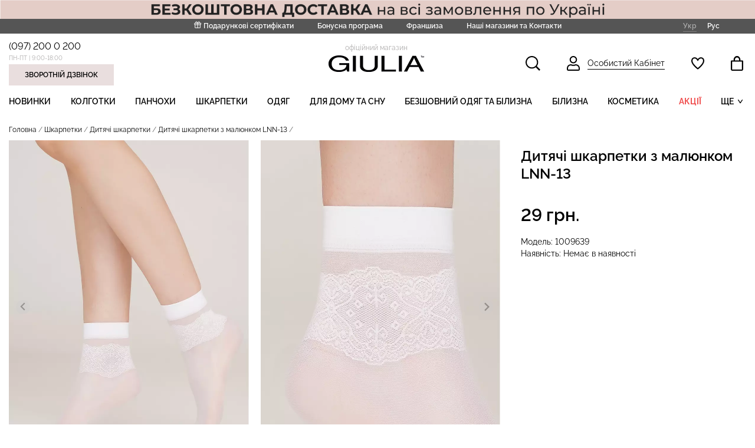

--- FILE ---
content_type: text/html; charset=utf-8
request_url: https://giulia.com.ua/lnn-13
body_size: 20025
content:
<!DOCTYPE html>
<!--[if IE]><![endif]-->
<!--[if IE 8 ]><html prefix="og: http://ogp.me/ns#" dir="ltr" lang="uk" class="ie8"><![endif]-->
<!--[if IE 9 ]><html prefix="og: http://ogp.me/ns#" dir="ltr" lang="uk" class="ie9"><![endif]-->
<!--[if (gt IE 9)|!(IE)]><!-->
<html prefix="og: http://ogp.me/ns#" dir="ltr" lang="uk">
<!--<![endif]-->
<head>

    <meta charset="UTF-8" />
    
    
    <meta name="viewport" content="width=device-width, initial-scale=1" />
    <meta http-equiv="X-UA-Compatible" content="IE=edge">
            <title>Дитячі шкарпетки з малюнком LNN-13 Giulia — Офіційний інтернет-магазин</title>
        <base href="https://giulia.com.ua/"/>
            <meta name="description" content="Дитячі шкарпетки з малюнком LNN-13 — Купити в інтернет магазині  GIULIA ™ ➤Акції  ➤Знижки 2026 ➤Найвигідніші ціни від виробника"/>
        
    <link rel="preload" href="/fonts/raleway-v18-latin_cyrillic-700.woff2" as="font" type="font/woff2" onload="this.rel='font'" crossorigin/>
    <link rel="preload" href="/fonts/raleway-v18-latin_cyrillic-500.woff2" as="font" type="font/woff2" onload="this.rel='font'" crossorigin/>
    <link rel="preload" href="/fonts/raleway-v18-latin_cyrillic-regular.woff2" as="font" type="font/woff2" onload="this.rel='font'" crossorigin/>
    <link rel="preload" href="/fonts/raleway-v18-latin_cyrillic-600.woff2" as="font" type="font/woff2" onload="this.rel='font'" crossorigin/>
    <link rel="preload" href="/catalog/view/javascript/font-awesome/fonts/fontawesome-webfont.woff2?v=4.7.0" as="font" type="font/woff2" onload="this.rel='font'" crossorigin/>
    <link rel="preload" href="catalog/view/javascript/bootstrap/css/bootstrap.min.css" as="style" onload="this.rel='stylesheet'" media="screen" />
    <link rel="preload" href="catalog/view/theme/default/stylesheet/stylesheet.min.css?v=36" as="style" onload="this.rel='stylesheet'" />
            <script src="catalog/view/javascript/jquery/jquery-2.1.1.min.js" type="text/javascript"></script>
        <script src="catalog/view/javascript/bootstrap/js/bootstrap.min.js" type="text/javascript"></script>
    
    <link rel="preload" href="catalog/view/javascript/font-awesome/css/font-awesome.min.css" as="style" type="text/css" onload="this.rel='stylesheet'" />
    <link rel="preload" href="https://fonts.googleapis.com/css2?family=Roboto:wght@400;700&display=swap" as="style" onload="this.rel='stylesheet'">
            <link rel="stylesheet" type="text/css" href="catalog/view/javascript/slick/slick.min.css"/>
        <link rel="stylesheet" type="text/css" href="catalog/view/javascript/slick/slick-theme.min.css"/>

        <script src="catalog/view/javascript/slick/slick.min.js"></script>
    
            
            <link rel="preload" href="catalog/view/javascript/jquery/datetimepicker/bootstrap-datetimepicker.min.css" as="style" type="text/css" onload="this.rel='stylesheet'" media="screen" />
            <link rel="preload" href="catalog/view/javascript/splide-4.1.3/dist/css/themes/splide-default.min.css" as="style" type="text/css" onload="this.rel='stylesheet'" media="screen" />
            <link rel="preload" href="catalog/view/javascript/photoswipe-5.4.4/dist/photoswipe.css" as="style" type="text/css" onload="this.rel='stylesheet'" media="screen" />
            <link rel="preload" href="catalog/view/javascript/xbundle/xbundle.css" as="style" type="text/css" onload="this.rel='stylesheet'" media="screen" />
            <link rel="preload" href="catalog/view/javascript/xbundle/countdown/styles.css" as="style" type="text/css" onload="this.rel='stylesheet'" media="screen" />
    
                    <script src="catalog/view/javascript/jquery/datetimepicker/moment/moment.min.js" type="text/javascript"></script>
                <script src="catalog/view/javascript/jquery/datetimepicker/moment/moment-with-locales.min.js" type="text/javascript"></script>
                <script src="catalog/view/javascript/jquery/datetimepicker/bootstrap-datetimepicker.min.js" type="text/javascript"></script>
                <script src="catalog/view/javascript/splide-4.1.3/dist/js/splide.min.js" type="text/javascript"></script>
                <script src="catalog/view/javascript/photoswipe-5.4.4/dist/umd/photoswipe.umd.min.js" type="text/javascript"></script>
                <script src="catalog/view/javascript/photoswipe-5.4.4/dist/umd/photoswipe-lightbox.umd.min.js" type="text/javascript"></script>
                <script src="catalog/view/theme/extension_liveopencart/related_options/js/product_page_common.js?v=1628541567" type="text/javascript"></script>
                <script src="catalog/view/theme/extension_liveopencart/related_options/js/product_page_with_related_options.js?v=1630076435" type="text/javascript"></script>
                <script src="catalog/view/javascript/xbundle/countdown/jquery.downCount.js" type="text/javascript"></script>
                <script src="catalog/view/theme/extension_liveopencart/related_options/js/liveopencart.select_option_toggle.js?v=1628541567" type="text/javascript"></script>
                <script src="catalog/view/theme/extension_liveopencart/related_options/js/liveopencart.ro_common.js?v=1628541567" type="text/javascript"></script>
                <script src="catalog/view/theme/extension_liveopencart/related_options/js/liveopencart.related_options.js?v=1760965346" type="text/javascript"></script>
                <script src="catalog/view/theme/extension_liveopencart/live_price/liveopencart.live_price.js?v=1767325531" type="text/javascript"></script>
                <script src="catalog/view/javascript/common.js?v=11" type="text/javascript"></script>
     
                <link href="https://giulia.com.ua/lnn-13" rel="canonical" />
                <link href="https://giulia.com.ua/image/catalog/favicon.ico" rel="icon" />
                
                <link href="https://giulia.com.ua/lnn-13" rel="alternate" hreflang="x-default" />
                <link href="https://giulia.com.ua/lnn-13" rel="alternate" hreflang="uk" />
                <link href="https://giulia.com.ua/ru/lnn-13" rel="alternate" hreflang="ru" />
                
         <link href="catalog/view/javascript/manticore-search/styles.css?v=1752224722" rel="stylesheet" media="screen">
         <script type="module" src="catalog/view/javascript/manticore-search/bundle.js?v=1752224722"></script>

    
        

 
 
        <!-- Facebook Pixel Code -->
        <script>
            !function(f,b,e,v,n,t,s)
            {if(f.fbq)return;n=f.fbq=function(){n.callMethod?
                n.callMethod.apply(n,arguments):n.queue.push(arguments)};
                if(!f._fbq)f._fbq=n;n.push=n;n.loaded=!0;n.version='2.0';
                n.queue=[];t=b.createElement(e);t.async=!0;
                t.src=v;s=b.getElementsByTagName(e)[0];
                s.parentNode.insertBefore(t,s)}(window, document,'script',
                'https://connect.facebook.net/en_US/fbevents.js');
            fbq('init', '540706890224988');
            fbq('track', 'PageView');
        </script>
        <noscript><img height="1" width="1" style="display:none" src="https://www.facebook.com/tr?id=540706890224988&ev=PageView&noscript=1" /></noscript>

    <!-- End Facebook Pixel Code -->
  
 


<meta property="og:title" content="Дитячі шкарпетки з малюнком LNN-13 Giulia — Офіційний інтернет-магазин" >
<meta property="og:description" content="Дитячі шкарпетки з малюнком LNN-13 — Купити в інтернет магазині  GIULIA ™ ➤Акції  ➤Знижки 2026 ➤Найвигідніші ціни від виробника" >
<meta property="og:site_name" content="GIULIA" >
<meta property="og:url" content="https://giulia.com.ua/lnn-13" >
<meta property="og:image" content="https://giulia.com.ua/image/cache/catalog/noski/detskie-noski/LNN-13-bianco-1-600x315.webp" >
<meta property="og:image:width" content="600" >
<meta property="og:image:height" content="315" >
<meta property="og:image" content="https://giulia.com.ua/image/cache/catalog/noski/detskie-noski/LNN-13-bianco-1-600x315.webp" >
<meta property="og:image:width" content="600" >
<meta property="og:image:height" content="315" >
<meta property="og:image" content="https://giulia.com.ua/image/cache/catalog/noski/detskie-noski/LNN-13-bianco-2-600x315.webp" >
<meta property="og:image:width" content="600" >
<meta property="og:image:height" content="315" >
<meta property="product:price:amount" content="29.00" >
<meta property="product:price:currency" content="UAH" >
<meta property="og:type" content="product" >
                
 

<link href="catalog/view/javascript/live_search/live_search.css" rel="stylesheet" type="text/css">
<script src="catalog/view/javascript/live_search/live_search.js"></script>
<script type="text/javascript"><!--
$(document).ready(function() {
var options = {"text_view_all_results":"     \u041f\u0435\u0440\u0435\u0433\u043b\u044f\u043d\u0443\u0442\u0438 \u0432\u0441\u0456 \u0440\u0435\u0437\u0443\u043b\u044c\u0442\u0430\u0442\u0438         ","text_empty":"\u041d\u0435\u043c\u0430\u0454 \u0442\u043e\u0432\u0430\u0440\u0456\u0432, \u0449\u043e \u0432\u0456\u0434\u043f\u043e\u0432\u0456\u0434\u0430\u044e\u0442\u044c \u043a\u0440\u0438\u0442\u0435\u0440\u0456\u044f\u043c \u043f\u043e\u0448\u0443\u043a\u0443.","module_live_search_show_image":"1","module_live_search_show_price":"1","module_live_search_show_description":"0","module_live_search_min_length":"1","module_live_search_show_add_button":"0"};
LiveSearchJs.init(options); 
});
//--></script>
</head>

<body>
  
    <div style="text-align: center">
                    <a href="https://giulia.com.ua/oplata-ta-dostavka"><img src="/image/catalog/banners/header/header-free-shipping-pink-pc.jpg" /></a>
            </div>

<div class="body-div">
    
    <nav class="top-header-nav">
        <div class="links-header-nav">
            <ul class="ul-links">
    
                               <li>
                    <svg xmlns="http://www.w3.org/2000/svg" width="13" height="13" viewBox="0 0 13 13" fill="none">
                        <path d="M10.4001 6.93359V12.1336H1.7334V6.93359" stroke="white" stroke-linecap="round" stroke-linejoin="round"/>
                        <path d="M11.2662 4.33398H0.866211V6.93398H11.2662V4.33398Z" stroke="white" stroke-linecap="round" stroke-linejoin="round"/>
                        <path d="M6.06641 12.134V4.33398" stroke="white" stroke-linecap="round" stroke-linejoin="round"/>
                        <path d="M6.06628 4.33242H3.8377C3.50934 4.33242 3.19443 4.19546 2.96224 3.95166C2.73005 3.70786 2.59961 3.3772 2.59961 3.03242C2.59961 2.68764 2.73005 2.35698 2.96224 2.11318C3.19443 1.86939 3.50934 1.73242 3.8377 1.73242C5.57104 1.73242 6.06628 4.33242 6.06628 4.33242Z" stroke="white" stroke-linecap="round" stroke-linejoin="round"/>
                        <path d="M6.06641 4.33242H8.29498C8.62334 4.33242 8.93826 4.19546 9.17044 3.95166C9.40263 3.70786 9.53307 3.3772 9.53307 3.03242C9.53307 2.68764 9.40263 2.35698 9.17044 2.11318C8.93826 1.86939 8.62334 1.73242 8.29498 1.73242C6.56164 1.73242 6.06641 4.33242 6.06641 4.33242Z" stroke="white" stroke-linecap="round" stroke-linejoin="round"/>
                    </svg>
                    <a href="https://giulia.com.ua/sertifikati/">Подарункові сертифікати</a>
                </li>
                <li><a href="https://giulia.com.ua/bonusna-prohrama-rozdribnoyi-merezhi-giulia">Бонусна програма</a></li>
                <li><a href="https://giulia.com.ua/franchise-giulia">Франшиза</a></li>
                            <li><a href="https://giulia.com.ua/contact/">Наші магазини та Контакти</a></li>
                 
                  
            </ul>
        </div>
        <div class="languages-block-header-nav">
            <div class="pull-left">
	<div id="form-language">
		<div class="btn-group">
												<span class="btn btn-link btn-block language-select-link current-language">Укр</span>
																<a class="btn btn-link btn-block language-select-link" href="https://giulia.com.ua/ru/lnn-13">Рус</a>
									</div>
	</div>
</div>

        </div>
    </nav>
    <header class="header-cont container">
        <div class="contacts-block-header col-lg-4">
            <div><a href="tel:(097) 200 0 200">(097) 200 0 200</a></div>
            <div>ПН-ПТ | 9:00-18:00</div>
            <button id="contact-form-header-btn">Зворотній дзвінок</button>
        </div>
        <div class="logo-block-header col-lg-4">
            <div class="label-logo-header">офіційний магазин</div>
                                 <a href="https://giulia.com.ua/">
            <img src="/image/img/logo-clear.png" alt="GIULIA-logo">
            </a>
                     </div>
        <div class="control-panel-block-header col-lg-4">
            <ul>
                <li id="modal-search-btn">
                    <svg xmlns="http://www.w3.org/2000/svg" width="25" height="25" viewBox="0 0 25 25" fill="none">
                        <mask id="path-1-inside-22" fill="white">
                            <path d="M10.6912 0C4.79633 0 0 4.79608 0 10.6906C0 16.5851 4.79633 21.3812 10.6912 21.3812C13.0633 21.3807 15.367 20.5867 17.2355 19.1255L23.1103 25L25 23.1104L19.1252 17.2359C20.5872 15.3673 21.3818 13.0632 21.3824 10.6906C21.3824 4.79608 16.586 0 10.6912 0Z"/>
                        </mask>
                        <path d="M10.6912 0C4.79633 0 0 4.79608 0 10.6906C0 16.5851 4.79633 21.3812 10.6912 21.3812C13.0633 21.3807 15.367 20.5867 17.2355 19.1255L23.1103 25L25 23.1104L19.1252 17.2359C20.5872 15.3673 21.3818 13.0632 21.3824 10.6906C21.3824 4.79608 16.586 0 10.6912 0Z" stroke="black" stroke-width="4" mask="url(#path-1-inside-22)"/>
                    </svg>
                </li>
                <li><a href="https://giulia.com.ua/login/">
                        <svg xmlns="http://www.w3.org/2000/svg" width="22" height="25" viewBox="0 0 22 25" fill="none">
                            <path d="M16.2857 6.25C16.2857 9.1445 13.925 11.5 11 11.5C8.07503 11.5 5.71429 9.1445 5.71429 6.25C5.71429 3.3555 8.07503 1 11 1C13.925 1 16.2857 3.3555 16.2857 6.25ZM11 15.8438C12.3466 15.8438 13.6293 15.5615 14.7914 15.0625H15.4C18.4968 15.0625 21 17.5596 21 20.625V22.6562C21 23.3925 20.3973 24 19.6429 24H2.35714C1.60271 24 1 23.3925 1 22.6562V20.625C1 17.5596 3.50315 15.0625 6.6 15.0625H7.20937C8.37385 15.561 9.65208 15.8438 11 15.8438Z" stroke="black" stroke-width="2"/>
                        </svg>
                        <span>Особистий Кабінет</span>
                    </a>
                </li>
                <li>
                                            <i style="display: none" class="total-icon" id="wish-total">0</i>
                                        <a href="https://giulia.com.ua/wishlist/" title="Список бажань (0)">
                        <svg xmlns="http://www.w3.org/2000/svg" width="22" height="21" viewBox="0 0 16 15">
                            <mask id="path-1-inside-1" fill="white">
                                <path d="M15.501 2.11675C14.8309 0.687671 12.9006 -0.481574 10.6553 0.199186C9.58235 0.521243 8.64624 1.2119 7.99989 2.15832C7.35354 1.2119 6.41743 0.521243 5.3445 0.199186C3.09417 -0.471181 1.16888 0.687671 0.498786 2.11675C-0.441352 4.11746 -0.0512946 6.36761 1.65896 8.80483C2.99915 10.712 4.91444 12.6452 7.69484 14.8901C7.78271 14.9613 7.89095 15 8.00239 15C8.11382 15 8.22207 14.9613 8.30994 14.8901C11.0853 12.6504 13.0056 10.7328 14.3458 8.80483C16.0511 6.36761 16.4411 4.11746 15.501 2.11675Z"/>
                            </mask>
                            <path d="M15.501 2.11675C14.8309 0.687671 12.9006 -0.481574 10.6553 0.199186C9.58235 0.521243 8.64624 1.2119 7.99989 2.15832C7.35354 1.2119 6.41743 0.521243 5.3445 0.199186C3.09417 -0.471181 1.16888 0.687671 0.498786 2.11675C-0.441352 4.11746 -0.0512946 6.36761 1.65896 8.80483C2.99915 10.712 4.91444 12.6452 7.69484 14.8901C7.78271 14.9613 7.89095 15 8.00239 15C8.11382 15 8.22207 14.9613 8.30994 14.8901C11.0853 12.6504 13.0056 10.7328 14.3458 8.80483C16.0511 6.36761 16.4411 4.11746 15.501 2.11675Z" stroke="black" stroke-width="2" mask="url(#path-1-inside-1)"/>
                        </svg>
                    </a>
                </li>
                <li>
                    <div id="cart" class="btn-group btn-block">
  <a id="modal-cart-btn-new" href="https://giulia.com.ua/checkout/">
            <i style="display: none" class="total-icon" id="prod-total">0</i>
    
    <svg xmlns="http://www.w3.org/2000/svg" width="21" height="25" viewBox="0 0 15 18">
      <mask id="path-2-inside-2" fill="white">
        <path d="M1.66667 18H13.3333C13.7754 18 14.1993 17.8104 14.5118 17.4728C14.8244 17.1352 15 16.6774 15 16.2V6.29973C15 6.06103 14.9122 5.83211 14.7559 5.66332C14.5996 5.49453 14.3877 5.39971 14.1667 5.39971H11.6667V4.70039C11.6667 2.35224 10.0808 0.249791 7.91667 0.0220856C7.3374 -0.0400949 6.75249 0.0293765 6.19957 0.22603C5.64666 0.422684 5.13798 0.742165 4.70626 1.16392C4.27455 1.58567 3.92936 2.10036 3.69291 2.67487C3.45645 3.24938 3.33397 3.87098 3.33333 4.49969V5.39971H0.833333C0.61232 5.39971 0.400358 5.49453 0.244078 5.66332C0.0877973 5.83211 0 6.06103 0 6.29973V16.2C0 16.6774 0.175595 17.1352 0.488155 17.4728C0.800716 17.8104 1.22464 18 1.66667 18ZM5 4.49969C5 3.01105 6.12167 1.79963 7.5 1.79963C8.87833 1.79963 10 3.01105 10 4.49969V5.39971H5V4.49969Z"/>
      </mask>
      <path d="M1.66667 18H13.3333C13.7754 18 14.1993 17.8104 14.5118 17.4728C14.8244 17.1352 15 16.6774 15 16.2V6.29973C15 6.06103 14.9122 5.83211 14.7559 5.66332C14.5996 5.49453 14.3877 5.39971 14.1667 5.39971H11.6667V4.70039C11.6667 2.35224 10.0808 0.249791 7.91667 0.0220856C7.3374 -0.0400949 6.75249 0.0293765 6.19957 0.22603C5.64666 0.422684 5.13798 0.742165 4.70626 1.16392C4.27455 1.58567 3.92936 2.10036 3.69291 2.67487C3.45645 3.24938 3.33397 3.87098 3.33333 4.49969V5.39971H0.833333C0.61232 5.39971 0.400358 5.49453 0.244078 5.66332C0.0877973 5.83211 0 6.06103 0 6.29973V16.2C0 16.6774 0.175595 17.1352 0.488155 17.4728C0.800716 17.8104 1.22464 18 1.66667 18ZM5 4.49969C5 3.01105 6.12167 1.79963 7.5 1.79963C8.87833 1.79963 10 3.01105 10 4.49969V5.39971H5V4.49969Z" stroke="black" stroke-width="2" mask="url(#path-2-inside-2)"/>
    </svg>
  </a>

</div>

                </li>
            </ul>
        </div>
        <div id="menu-btn" style="margin-top:2px;">
            <svg xmlns="http://www.w3.org/2000/svg" width="19" height="15" viewBox="0 0 19 15" fill="none">
                <path fill-rule="evenodd" clip-rule="evenodd" d="M0 0H19V2.375H0V0ZM0 5.9375H19V8.3125H0V5.9375ZM19 11.875H0V14.25H19V11.875Z" fill="black"/>
            </svg>
        </div>
    </header>
        <div class="fill-modal-menu"></div>
  <nav id="menu" class="navbar container">

    <div class="modal-menu-block">
        <div id="close-modal-menu"></div>
      <div class="navbar-header">
          <a href=""><img src="/image/img/logo.png" alt="GIULIA-logo"></a>
          <div class="pull-left">
	<div id="form-language">
		<div class="btn-group">
												<span class="btn btn-link btn-block language-select-link current-language">Укр</span>
																<a class="btn btn-link btn-block language-select-link" href="https://giulia.com.ua/ru/lnn-13">Рус</a>
									</div>
	</div>
</div>

              </div>
      <div class="collapse navbar-collapse navbar-ex1-collapse">
        <ul class="nav navbar-nav">
                                    <li class="menu-item-"><a href="https://giulia.com.ua/latest/">Новинки</a></li>
                                                <li class="dropdown menu-item-20">
                <div class="dropdown-menu">
                  <div class="dropdown-inner">
                                            <ul class="list-unstyled">
                                                  <li><a href="https://giulia.com.ua/kolgotki/zhinochi-kolgotki/">Жіночі колготки</a></li>
                                                  <li><a href="https://giulia.com.ua/kolgotki/dityachi-kolgotki/">Дитячі колготки</a></li>
                                              </ul>
                                      </div>
                    <a href="https://giulia.com.ua/kolgotki/" class="see-all">Показати усі Колготки</a>
                </div>
                <a href="https://giulia.com.ua/kolgotki/" class="dropdown-toggle" >Колготки</a>
              </li>
                                                <li class="menu-item-18"><a href="https://giulia.com.ua/panchohi/">Панчохи</a></li>
                                                <li class="dropdown menu-item-25">
                <div class="dropdown-menu">
                  <div class="dropdown-inner">
                                            <ul class="list-unstyled">
                                                  <li><a href="https://giulia.com.ua/shkarpetki/zhinochi-shkarpetki/">Жіночі шкарпетки</a></li>
                                                  <li><a href="https://giulia.com.ua/shkarpetki/dityachi-shkarpetki/">Дитячі шкарпетки</a></li>
                                                  <li><a href="https://giulia.com.ua/shkarpetki/cholovichi-shkarpetki/">Чоловічі шкарпетки</a></li>
                                              </ul>
                                      </div>
                    <a href="https://giulia.com.ua/shkarpetki/" class="see-all">Показати усі Шкарпетки</a>
                </div>
                <a href="https://giulia.com.ua/shkarpetki/" class="dropdown-toggle" >Шкарпетки</a>
              </li>
                                                <li class="dropdown menu-item-446">
                <div class="dropdown-menu">
                  <div class="dropdown-inner">
                                            <ul class="list-unstyled">
                                                  <li><a href="https://giulia.com.ua/odyah/futbolki-topi-zhinochi/">Футболки, топи</a></li>
                                                  <li><a href="https://giulia.com.ua/odyah/svitshoti/">Світшоти, худі</a></li>
                                                  <li><a href="https://giulia.com.ua/odyah/svetry/">Светри</a></li>
                                                  <li><a href="https://giulia.com.ua/odyah/bodi/">Боді</a></li>
                                                  <li><a href="https://giulia.com.ua/odyah/shtani-i-leginsi/">Штани, шорти</a></li>
                                                  <li><a href="https://giulia.com.ua/odyah/kostyumi/">Комплекти</a></li>
                                                  <li><a href="https://giulia.com.ua/odyah/spidnici/">Спідниці</a></li>
                                                  <li><a href="https://giulia.com.ua/odyah/sukni/">Сукні</a></li>
                                                  <li><a href="https://giulia.com.ua/odyah/cholovichyy-odyah/">Чоловічий одяг</a></li>
                                              </ul>
                                      </div>
                    <a href="https://giulia.com.ua/odyah/" class="see-all">Показати усі Одяг</a>
                </div>
                <a href="https://giulia.com.ua/odyah/" class="dropdown-toggle" >Одяг</a>
              </li>
                                                <li class="dropdown menu-item-57">
                <div class="dropdown-menu">
                  <div class="dropdown-inner">
                                            <ul class="list-unstyled">
                                                  <li><a href="https://giulia.com.ua/odyag-dlya-domu-ta-snu/pizhami/">Піжами</a></li>
                                                  <li><a href="https://giulia.com.ua/odyag-dlya-domu-ta-snu/sorochki-nichni/">Нічні сорочки </a></li>
                                                  <li><a href="https://giulia.com.ua/odyag-dlya-domu-ta-snu/halati/">Халати</a></li>
                                                  <li><a href="https://giulia.com.ua/odyag-dlya-domu-ta-snu/futbolki-mayki-cholovichi/">Футболки, майки чоловічі</a></li>
                                              </ul>
                                      </div>
                    <a href="https://giulia.com.ua/odyag-dlya-domu-ta-snu/" class="see-all">Показати усі Для дому та сну</a>
                </div>
                <a href="https://giulia.com.ua/odyag-dlya-domu-ta-snu/" class="dropdown-toggle" >Для дому та сну</a>
              </li>
                                                <li class="dropdown menu-item-17">
                <div class="dropdown-menu">
                  <div class="dropdown-inner">
                                            <ul class="list-unstyled">
                                                  <li><a href="https://giulia.com.ua/bezshovnyy-odyag-ta-bilyzna/bezshovna-bilyzna/">Безшовна білизна</a></li>
                                                  <li><a href="https://giulia.com.ua/bezshovnyy-odyag-ta-bilyzna/bezshovnyy-odyag/">Безшовний одяг</a></li>
                                                  <li><a href="https://giulia.com.ua/bezshovnyy-odyag-ta-bilyzna/sportivniy-odyag/">Спортивний безшовний одяг</a></li>
                                              </ul>
                                      </div>
                    <a href="https://giulia.com.ua/bezshovnyy-odyag-ta-bilyzna/" class="see-all">Показати усі Безшовний одяг та білизна</a>
                </div>
                <a href="https://giulia.com.ua/bezshovnyy-odyag-ta-bilyzna/" class="dropdown-toggle" >Безшовний одяг та білизна</a>
              </li>
                                                <li class="dropdown menu-item-24">
                <div class="dropdown-menu">
                  <div class="dropdown-inner">
                                            <ul class="list-unstyled">
                                                  <li><a href="https://giulia.com.ua/bilizna/byustgalteri/">Бюстгальтери</a></li>
                                                  <li><a href="https://giulia.com.ua/bilizna/topi-majki/">Топи, майки</a></li>
                                                  <li><a href="https://giulia.com.ua/bilizna/trusiki-zhinochi/">Трусики жіночі</a></li>
                                                  <li><a href="https://giulia.com.ua/bilizna/trusi-cholovichi/">Труси чоловічі</a></li>
                                              </ul>
                                      </div>
                    <a href="https://giulia.com.ua/bilizna/" class="see-all">Показати усі Білизна</a>
                </div>
                <a href="https://giulia.com.ua/bilizna/" class="dropdown-toggle" >Білизна</a>
              </li>
                                                <li class="menu-item-509"><a href="https://giulia.com.ua/dohlyadova-kosmetyka/">Косметика</a></li>
                                                <li class="menu-item-93"><a href="https://giulia.com.ua/actions/">Акції</a></li>
                                                <li class="menu-item-"><a href="https://giulia.com.ua/special/">Розпродаж</a></li>
                                                <li class="menu-item-"><a href="https://giulia.com.ua/bestseller/">Топ продажів</a></li>
                                                <li class="menu-item-33"><a href="https://giulia.com.ua/kupalniki/">Пляжний одяг</a></li>
                              </ul>
      </div>
        <div class="nav-modal-links">
             <div><a href="https://giulia.com.ua/sertifikati/">Подарункові сертифікати</a>
                <svg xmlns="http://www.w3.org/2000/svg" width="13" height="13" viewBox="0 0 13 13" fill="none">
                    <path d="M10.4001 6.93359V12.1336H1.7334V6.93359" stroke="white" stroke-linecap="round" stroke-linejoin="round"/>
                    <path d="M11.2662 4.33398H0.866211V6.93398H11.2662V4.33398Z" stroke="white" stroke-linecap="round" stroke-linejoin="round"/>
                    <path d="M6.06641 12.134V4.33398" stroke="white" stroke-linecap="round" stroke-linejoin="round"/>
                    <path d="M6.06628 4.33242H3.8377C3.50934 4.33242 3.19443 4.19546 2.96224 3.95166C2.73005 3.70786 2.59961 3.3772 2.59961 3.03242C2.59961 2.68764 2.73005 2.35698 2.96224 2.11318C3.19443 1.86939 3.50934 1.73242 3.8377 1.73242C5.57104 1.73242 6.06628 4.33242 6.06628 4.33242Z" stroke="white" stroke-linecap="round" stroke-linejoin="round"/>
                    <path d="M6.06641 4.33242H8.29498C8.62334 4.33242 8.93826 4.19546 9.17044 3.95166C9.40263 3.70786 9.53307 3.3772 9.53307 3.03242C9.53307 2.68764 9.40263 2.35698 9.17044 2.11318C8.93826 1.86939 8.62334 1.73242 8.29498 1.73242C6.56164 1.73242 6.06641 4.33242 6.06641 4.33242Z" stroke="white" stroke-linecap="round" stroke-linejoin="round"/>
                </svg>
            </div>  
            <div><a href="https://giulia.com.ua/bonusna-prohrama-rozdribnoyi-merezhi-giulia">Бонусна програма</a></div>
             <div><a href="https://giulia.com.ua/franchise-giulia">Франшиза</a></div>
            <div><a href="https://giulia.com.ua/contact/">Наші магазини та Контакти</a></div>
             <div><a href="https://giulia.com.ua/povernennya">Повернення товару</a></div>
        </div>
    </div>

  </nav>


  <script src="/flexmenu/modernizr.custom.js"></script>
  <script src="/flexmenu/flexmenu.min.js"></script>
  <script>    
  jQuery(document).ready(function($){
    $('ul.navbar-nav').flexMenu({
      showOnHover: true,
      linkText: "ЩЕ",
      popupClass: 'dropdown-menu'
    });
  });
</script>

 
            <div id="contact-form-header">
            <div class="fill-modal-contact"></div>

            <div class="contact-form-block">
                <div class="subblock-contact">
                    <div id="close-modal-contact"></div>
                    <form id="contact-form" method="post">
                        <div class="header-contact-form-header">Ми вам передзвонимо</div>
                        <label for="nameInp">Ім'я</label>
                        <input name="name" id="nameInp" type="text" required minlength="3" maxlength="32">
                        <label for="telInp">Телефон</label>
                        <input type="tel" maxlength="17" name="telephone" value="" id="telInp" class="form-control" required minlength="7">
                        <label for="messageInp">Повідомлення</label>
                        <textarea name="enquiry" id="messageInp" required minlength="10" maxlength="3000"></textarea>
                        <input name="contact-form-sbmt" class="btn-send-contact-form" type="submit" value="НАДІСЛАТИ">
                    </form>
                    <div class="success-contact-form">
                        <div>Дякуємо, ми зв’яжемось з вами.</div>
                    </div>
                </div>
            </div>
        </div>
        <script src="catalog/view/javascript/jquery.maskedinput.min.js" type="text/javascript"></script>
        <script>
            $(document).ready(function() {
                $('#telInp').mask('+38(099)999-99-99');
            });

        </script>
        <div id="modal-cart">
            <div class="fill-modal-cart"></div>

            <div class="modal-main-block">
                <div class="sss-block-mc">
                    <div id="close-modal-cart"></div>
                    <div class="sub-block-mc">

                        <div class="header-modal-cart">Кошик</div>
                                                    <div>
                                Ваш кошик порожній!
                            </div>
                                            </div>
                </div>
            </div>
        </div>
        
        <div id="arrow_up" class="arrow_up disnone">
            <a href="#top_nav_link">
                <svg xmlns="http://www.w3.org/2000/svg" width="36" height="19" viewBox="0 0 36 19" fill="none">
                    <path d="M0.000175476 16.0073C-0.00112915 15.6232 0.0836487 15.2437 0.248276 14.8966C0.412907 14.5495 0.653206 14.2438 0.951515 14.0018L16.3786 1.58296C16.8387 1.20479 17.4158 0.998047 18.0113 0.998047C18.6069 0.998047 19.184 1.20479 19.644 1.58296L35.0712 14.4389C35.5962 14.8753 35.9264 15.5025 35.9891 16.1824C36.0518 16.8622 35.8418 17.5392 35.4054 18.0643C34.969 18.5893 34.3418 18.9195 33.6619 18.9822C32.9821 19.0449 32.3051 18.8349 31.78 18.3985L17.9985 6.90532L4.21692 18.0128C3.83951 18.3273 3.37993 18.527 2.89257 18.5884C2.4052 18.6498 1.91045 18.5703 1.46684 18.3593C1.02324 18.1483 0.649364 17.8147 0.389442 17.3979C0.12952 16.981 -0.00556183 16.4985 0.000175476 16.0073Z" fill="white"/>
                </svg>
            </a>
        </div>
    


 
<!-- Facebook Pixel Code -->
<script>
fbq('track', 'ViewContent', {
  content_ids: ['1334'],
  content_type: 'product',
  value: 29,
  currency: 'UAH',
});
</script>
<noscript><img height="1" width="1" style="display:none"
src="https://www.facebook.com/tr?id=540706890224988&ev=PageView&noscript=1"
/></noscript>
<!-- DO NOT MODIFY -->
<!-- End Facebook Pixel Code -->
 

<div id="modal-size">
    <div class="fill-modal-size"></div>
    <div class="modal-size-subblock">
        <div class="modal-size-block">
            <div id="close-modal-size"></div>
            <div class="modal-size-ssubblock">
                    <div class="nav nav-tabs">
                                            <button class="tab-nav active">Таблиця розмірів</button>
                                                        </div>



                
                <div class="tab-content">
                    <div class="tab-pane active" id="tab-table-size">
                        <p><img src="https://giulia.com.ua/image/catalog/size/detskie-noski.jpg" style="width: 740px;"><br></p>
                    </div>
                    <div class="tab-pane" id="tab-create-size">
                        
                    </div>
                </div>
            </div>
        </div>
    </div>
</div>
<div id="product-product" class="container">
  <ul class="breadcrumb">
        <li><a href="https://giulia.com.ua/">Головна</a></li>
        <li><a href="https://giulia.com.ua/shkarpetki/">Шкарпетки</a></li>
        <li><a href="https://giulia.com.ua/shkarpetki/dityachi-shkarpetki/">Дитячі шкарпетки</a></li>
        <li><a >Дитячі шкарпетки з малюнком LNN-13</a></li>
      </ul>
  <div class="row">
                  <div id="content" class="col-sm-12">


          <div class="row">
                                        <div class="col-sm-8 col-xs-8 col-images-product">
                  
                          <p class="clone-name">Дитячі шкарпетки з малюнком LNN-13</p>
                <div class="product-gallery">
                    <div class="product-stickers-wrapper product-stickers-wrapper-top-left">
                                                                                                                                                                                                
                                            </div>

                    <div class="product-stickers-wrapper product-stickers-wrapper-top-right">
                                            </div>
                    <div class="product-stickers-wrapper product-stickers-wrapper-bottom-left">
                                            </div>
                    <div class="product-stickers-wrapper product-stickers-wrapper-bottom-right">
                                            </div>
                    
                    
                    <div id="main-slider" class="splide" aria-label="Product Gallery">
                        <div class="splide__track">
                            <ul class="splide__list">
                                                                                                            <li class="splide__slide">
                                            <a href="https://giulia.com.ua/image/catalog/noski/detskie-noski/LNN-13-bianco-1.JPG"
                                               target="_blank">
                                                <img src="https://giulia.com.ua/image/cache/catalog/noski/detskie-noski/LNN-13-bianco-1-810x1126.webp?v=2"
                                                     alt="Дитячі шкарпетки з малюнком LNN-13"
                                                     title="Дитячі шкарпетки з малюнком LNN-13"
                                                     class="gallery-image"/>
                                            </a>
                                        </li>
                                                                            <li class="splide__slide">
                                            <a href="https://giulia.com.ua/image/catalog/noski/detskie-noski/LNN-13-bianco-2.jpg"
                                               target="_blank">
                                                <img src="https://giulia.com.ua/image/cache/catalog/noski/detskie-noski/LNN-13-bianco-2-810x1126.webp?v=2"
                                                     alt="Дитячі шкарпетки з малюнком LNN-13"
                                                     title="Дитячі шкарпетки з малюнком LNN-13"
                                                     class="gallery-image"/>
                                            </a>
                                        </li>
                                                                                                </ul>
                        </div>
                    </div>
                    
                                            <div id="thumbnail-slider" class="splide" aria-label="Thumbnail Navigation">
                            <div class="splide__track">
                                <ul class="splide__list">
                                                                            <li class="splide__slide">
                                            <img src="https://giulia.com.ua/image/cache/catalog/noski/detskie-noski/LNN-13-bianco-1-810x1126.webp?v=2"
                                                 alt="Дитячі шкарпетки з малюнком LNN-13"
                                                 title="Дитячі шкарпетки з малюнком LNN-13"
                                                 class="thumbnail-image"/>
                                        </li>
                                                                            <li class="splide__slide">
                                            <img src="https://giulia.com.ua/image/cache/catalog/noski/detskie-noski/LNN-13-bianco-2-810x1126.webp?v=2"
                                                 alt="Дитячі шкарпетки з малюнком LNN-13"
                                                 title="Дитячі шкарпетки з малюнком LNN-13"
                                                 class="thumbnail-image"/>
                                        </li>
                                                                    </ul>
                            </div>
                        </div>
                                    </div>
                      </div>
                                <div class="col-sm-4 col-xs-4 col-product-info">
                    
          <h1>Дитячі шкарпетки з малюнком LNN-13</h1>
                      <div class="container-price-and-model">
                <ul class="list-unstyled">
                                        <li>Модель: <font data-ro="product-model">1009639</font></li>
                                        <li>Наявність: <font data-ro="product-stock">Немає в наявності</font></li>
                </ul>
                                                        <ul class="list-unstyled">
                                                    <li>
                                <div>29 грн.</div>
                            </li>
                                                                        
                    </ul>
                            </div>
          <div id="product">
                            
          
 
</div>


            
           </div>
        </div>
        <ul class="nav nav-tabs">
            <li class="active"><a href="#tab-description" data-toggle="tab">Опис</a></li>
                            <li><a href="#tab-specification" data-toggle="tab">Характеристики</a></li>
                                        <li><a href="#tab-review" data-toggle="tab">Відгуків (0)</a></li>
                    </ul>
        <div class="tab-content">
            <div class="tab-pane active" id="tab-description"><p>Детские полуматовые носки с кружевным рисунком вверху изделия. Особенность модели - отсутствие формованной пятки, матовая, широкая, эластичная резинка и круглый внутренний шов на мыске. Модель выполнена в классической длине, долго сохраняет привлекательный вид при правильном уходе.&nbsp;<br></p>
            
            </div>
                            <div class="tab-pane" id="tab-specification">
                    <table class="table table-bordered">
                                                                                                                                                    <tr>
                                    <td>Матеріал</td>
                                                                        <td> поліамід </td>
                                </tr>
                                                            <tr>
                                    <td>Склад</td>
                                                                        <td> 89% поліамід, 11% еластан </td>
                                </tr>
                                                            <tr>
                                    <td>Малюнок</td>
                                                                        <td> інше </td>
                                </tr>
                                                                                                 </table>
                </div>
                                        <div class="tab-pane" id="tab-review">
                    <form class="form-horizontal" id="form-review">
                        <div class="review-block-product">
                            <div class="review-subblock-product">
                                                    <div class="form-group required">
                                <div class="col-sm-12">
                                    <label class="control-label" for="input-name">Ваше ім&#39;я</label>
                                    <input type="text" name="name" value="" id="input-name" class="form-control" />
                                </div>
                            </div>
                            <div class="form-group required">
                                <div class="col-sm-12">
                                    <label class="control-label" for="input-review">Ваш відгук:</label>
                                    <textarea name="text" rows="5" id="input-review" class="form-control"></textarea>
                                    <div class="help-block"><span style="color: #FF0000;">Примітка:</span> HTML розмітка не підтримується! Використовуйте звичайний текст.</div>
                                </div>
                            </div>
                            <div class="form-group required">
                                <div class="col-sm-12">
                                    <label class="control-label">Оцінка</label>
                                    <div class="rating-block">
                                        <span>Добре</span>
                                        <input type="radio" name="rating" id="star-5" value="5" />
                                        <label for="star-5">
                                            <i class="fa fa-star-o"></i>
                                            <i class="fa fa-star"></i>
                                        </label>
                                        <input type="radio" name="rating" id="star-4" value="4" />
                                        <label for="star-4">
                                            <i class="fa fa-star-o"></i>
                                            <i class="fa fa-star"></i>
                                        </label>
                                        <input type="radio" name="rating" id="star-3" value="3" />
                                        <label for="star-3">
                                            <i class="fa fa-star-o"></i>
                                            <i class="fa fa-star"></i>
                                        </label>
                                        <input type="radio" name="rating" id="star-2" value="2" />
                                        <label for="star-2">
                                            <i class="fa fa-star-o"></i>
                                            <i class="fa fa-star"></i>
                                        </label>
                                        <input type="radio" name="rating" id="star-1" value="1" />
                                        <label for="star-1">
                                            <i class="fa fa-star-o"></i>
                                            <i class="fa fa-star"></i>
                                        </label><span>Погано</span>

                                    </div>

                                </div>
                            </div>

                            
                            <div class="buttons clearfix">
                                <div class="pull-right">
                                    <button class="reset-btn-review-product" type="reset">Відмінити</button>
                                    <button type="button" id="button-review" data-loading-text="Завантаження..." class="btn btn-primary">Відправити відгук</button>
                                </div>
                            </div>
                                                </div>
                        </div>
                        <div id="review"><p>Немає відгуків про цей товар.</p>
</div>
                                            </form>
                </div>
                    </div>

      

 
 
 
 
<script type="application/ld+json">
{
"@context": "http://schema.org",
"@type": "BreadcrumbList",
"itemListElement": [ {
"@type": "ListItem",
"position": 1,
"item": {
"@id": "https://giulia.com.ua/",
"name": "GIULIA"
}
}, {
"@type": "ListItem",
"position": 2,
"item": {
"@id": "https://giulia.com.ua/shkarpetki/",
"name": "Шкарпетки"
}
}, {
"@type": "ListItem",
"position": 3,
"item": {
"@id": "https://giulia.com.ua/shkarpetki/dityachi-shkarpetki/",
"name": "Дитячі шкарпетки"
}
} ]
}	  
</script>
 
 
 
 
 
 
<script type="application/ld+json"> 

{
"@context": "http://schema.org",
"@graph": [
    {
      "@type": "Organization",
      "@id": "https://giulia.com.ua/#organization",
      "url": "https://giulia.com.ua/",
      "name": "Giulia",
      "legalName": "Giulia",
      "alternateName": [
        "Джулия",
        "Джулія"
      ],
      "logo": {
        "@type": "ImageObject",
        "url": "https://giulia.com.ua/image/catalog/Info/GIULIA.png",
        "width": 512,
        "height": 512
      },
      "description": "Інтернет-магазин ❤ G I U L I A ❤ ТМ: ✔Колготки ✔Панчохи ✔Шкарпетки ✔Одяг для дому та сну ✔Спортивний одяг ✔Білизна... ➤НАЙНИЖЧІ ЦІНИ - ціна виробника...",
      "sameAs": [
        "https://www.facebook.com/giulia.com.ua",
        "https://www.instagram.com/giulia_ua",
        "https://t.me/giulia_im",
        "https://www.youtube.com/@giulia_ua"
      ],
      "contactPoint": {
        "@type": "ContactPoint",
        "areaServed": "UA",
        "availableLanguage": [
          "uk",
          "ru"
        ],
        "contactType": "customer support",
        "email": "info@giulia.com.ua",
        "telephone": "+380972000200"
      },
      "address": {
        "@type": "PostalAddress",
        "streetAddress": "вул. Незалежності, буд. 19-А",
        "addressLocality": "Дніпро",
        "postalCode": "49055",
        "addressCountry": "UA"
      },
	  
	  "paymentAccepted": ["Visa", "MasterCard", "Apple Pay", "Google Pay"],
	  
      "hasMemberProgram": {
        "@type": "MemberProgram",
		"name": "GIULIA friends",
		"description": "Накопичуй 5% від кожної покупки або замовлення та сплачуй до 50% на всі товари* від першої вартості. Бонусна програма діє в мережі роздрібних магазинів GIULIA та в інтернет-магазині giulia.com.ua.",
		"url": "https://giulia.com.ua/bonusna-prohrama-rozdribnoyi-merezhi-giulia",
		"hasTiers": 
		[{
		"@type": "MemberProgramTier",
		"name": "GIULIA friends",
		"url": "https://giulia.com.ua/bonusna-prohrama-rozdribnoyi-merezhi-giulia",
		"hasTierRequirement": "Бонуси нараховуються за правилом - у розмірі 5% від суми покупки (чек може включати акційні товари, товари зі знижками).",
		"hasTierBenefit": ["https://schema.org/TierBenefitLoyaltyPoints"], 
		"membershipPointsEarned": 1 		
		} 
		]
		
		}
		
		
      
    },
	
	
    {
      "@type": "WebSite",
      "@id": "https://giulia.com.ua/#website",
      "url": "https://giulia.com.ua/",
      "name": "Giulia",
      "alternateName": [
          "Джулия",
          "Джулія"
      ],
      "publisher": {
        "@id": "https://giulia.com.ua/#organization"
      }  
	  }
		
		
		
		
		

  ]
}
  
</script>
 
 
 
 
 
<script type="application/ld+json">
{
"@context": "http://schema.org",
"@type": "Product",
"url": "https://giulia.com.ua/lnn-13",
 
"image": ["https://giulia.com.ua/image/cache/catalog/noski/detskie-noski/LNN-13-bianco-1-650x905.webp","https://giulia.com.ua/image/cache/catalog/noski/detskie-noski/LNN-13-bianco-2-650x905.webp"],
 
 
 
"category": "0",
 
 
 
 
"model": "1009639",

 
"description": "Детские полуматовые носки с кружевным рисунком вверху изделия. Особенность модели - отсутствие формованной пятки, матовая, широкая, эластичная резинка и круглый внутренний шов на мыске. Модель выполнена в классической длине, долго сохраняет привлекательный вид при правильном уходе.  ",
 
"name": "Дитячі шкарпетки з малюнком LNN-13",
 
"offers": {
"@type": "Offer",
 
"availability": "http://schema.org/OutOfStock",
 
 
"price": "29",
 
"priceCurrency": "UAH",
"priceValidUntil": "2030-01-01",
"url": "https://giulia.com.ua/lnn-13"
} 
 
 
 
,"additionalProperty":[
  
  
{
"@type": "PropertyValue",
"name": "Тип",
"value": "шкарпетки"
}, 
  
  
  
{
"@type": "PropertyValue",
"name": "Матеріал",
"value": "поліамід"
}, 
  
  
  
{
"@type": "PropertyValue",
"name": "Склад",
"value": "89% поліамід, 11% еластан"
}, 
  
  
  
{
"@type": "PropertyValue",
"name": "Малюнок",
"value": "інше"
} 
  
  
]
 
 
}
</script>
	
 
 
 
 
 
 
 


                            <h3>Рекомендовані</h3>
            <div class="row product-slider slider-related slider-recomendedStandart">                                                                                                     <div class="product-layout col-lg-3 col-md-4 col-sm-6 col-xs-12">
                        <div class="product-thumb transition">
                            <div class="image">
                                <a href="https://giulia.com.ua/cholovichi-tepli-shkarpetki-ms3-terry-classic-003-giulia">

                                    <div class="product-stickers-wrapper product-stickers-wrapper-top-left">
                                                                                                                                                                                                                                                                                                                                                                                                            </div>

                                    <div class="product-stickers-wrapper product-stickers-wrapper-top-right">
                                                                            </div>

                                    <div class="product-stickers-wrapper product-stickers-wrapper-bottom-left">
                                                                            </div>

                                    <div class="product-stickers-wrapper product-stickers-wrapper-bottom-right">
                                                                            </div>

                                    <img src="https://giulia.com.ua/image/cache/catalog/noski/muzhskiye-noski/MS3-TERRY-CLASSIC-003-black-1-516x712.webp" alt="Чоловічі теплі шкарпетки MS3 TERRY CLASSIC 003 black (чорний)" title="Чоловічі теплі шкарпетки MS3 TERRY CLASSIC 003 black (чорний)" class="img-responsive" />
                                </a>
                            </div>
                            <div class="caption">
                                <h4><a href="https://giulia.com.ua/cholovichi-tepli-shkarpetki-ms3-terry-classic-003-giulia">Чоловічі теплі шкарпетки MS3 TERRY CLASSIC 003 black (чорний)</a></h4>
                                <p>Класичні однотонні теплі шкарпетки з махровою вставкою на стопі і до резинки. Вставка добре вбирає в..</p>
                                                                                                    <p class="price">                                             169 грн.
                                                                                 </p>
                                 </div>
                            <div class="button-group">
                                <div class="btn-gr">
                                    <button type="button" onclick="cart.add('892', '1');"><span class="hidden-xs hidden-sm hidden-md">Купити</span> <i class="fa fa-shopping-cart"></i></button>
                                    <button type="button" data-toggle="tooltip" title="В список бажань" onclick="wishlist.add('892');">
                                        <svg xmlns="http://www.w3.org/2000/svg" width="22" height="21" viewBox="0 0 16 15">
                                            <mask id="path-1-inside-1" fill="white">
                                                <path d="M15.501 2.11675C14.8309 0.687671 12.9006 -0.481574 10.6553 0.199186C9.58235 0.521243 8.64624 1.2119 7.99989 2.15832C7.35354 1.2119 6.41743 0.521243 5.3445 0.199186C3.09417 -0.471181 1.16888 0.687671 0.498786 2.11675C-0.441352 4.11746 -0.0512946 6.36761 1.65896 8.80483C2.99915 10.712 4.91444 12.6452 7.69484 14.8901C7.78271 14.9613 7.89095 15 8.00239 15C8.11382 15 8.22207 14.9613 8.30994 14.8901C11.0853 12.6504 13.0056 10.7328 14.3458 8.80483C16.0511 6.36761 16.4411 4.11746 15.501 2.11675Z"></path>
                                            </mask>
                                            <path d="M15.501 2.11675C14.8309 0.687671 12.9006 -0.481574 10.6553 0.199186C9.58235 0.521243 8.64624 1.2119 7.99989 2.15832C7.35354 1.2119 6.41743 0.521243 5.3445 0.199186C3.09417 -0.471181 1.16888 0.687671 0.498786 2.11675C-0.441352 4.11746 -0.0512946 6.36761 1.65896 8.80483C2.99915 10.712 4.91444 12.6452 7.69484 14.8901C7.78271 14.9613 7.89095 15 8.00239 15C8.11382 15 8.22207 14.9613 8.30994 14.8901C11.0853 12.6504 13.0056 10.7328 14.3458 8.80483C16.0511 6.36761 16.4411 4.11746 15.501 2.11675Z" stroke="black" stroke-width="2" mask="url(#path-1-inside-1)"></path>
                                        </svg>
                                    </button>
                                </div>
                                <button type="button" data-toggle="tooltip" class="btn-cmpr" title="порівняння" onclick="compare.add('892');"><i class="fa fa-exchange"></i></button>
                            </div>
                        </div>
                    </div>
                                                                                                                        <div class="product-layout col-lg-3 col-md-4 col-sm-6 col-xs-12">
                        <div class="product-thumb transition">
                            <div class="image">
                                <a href="https://giulia.com.ua/trekinhovi-shkarpetky-nyzki-uniseks-us1-short-trekking-black-giulia">

                                    <div class="product-stickers-wrapper product-stickers-wrapper-top-left">
                                                                                                                                                                                                                                                                                                                                                                                                            </div>

                                    <div class="product-stickers-wrapper product-stickers-wrapper-top-right">
                                                                            </div>

                                    <div class="product-stickers-wrapper product-stickers-wrapper-bottom-left">
                                                                            </div>

                                    <div class="product-stickers-wrapper product-stickers-wrapper-bottom-right">
                                                                            </div>

                                    <img src="https://giulia.com.ua/image/cache/catalog/noski/zhenskiye-noski/US1-SHORT-TREKKING-black-1-516x712.webp" alt="Трекінгові шкарпетки низькі унісекс US1 SHORT TREKKING black (чорний)" title="Трекінгові шкарпетки низькі унісекс US1 SHORT TREKKING black (чорний)" class="img-responsive" />
                                </a>
                            </div>
                            <div class="caption">
                                <h4><a href="https://giulia.com.ua/trekinhovi-shkarpetky-nyzki-uniseks-us1-short-trekking-black-giulia">Трекінгові шкарпетки низькі унісекс US1 SHORT TREKKING black (чорний)</a></h4>
                                <p>Шкарпетки US1 SHORT TREKKING створені для комфорту під час тривалих прогулянок, походів або активног..</p>
                                                                                                    <p class="price">                                             149 грн.
                                                                                 </p>
                                 </div>
                            <div class="button-group">
                                <div class="btn-gr">
                                    <button type="button" onclick="cart.add('805962', '1');"><span class="hidden-xs hidden-sm hidden-md">Купити</span> <i class="fa fa-shopping-cart"></i></button>
                                    <button type="button" data-toggle="tooltip" title="В список бажань" onclick="wishlist.add('805962');">
                                        <svg xmlns="http://www.w3.org/2000/svg" width="22" height="21" viewBox="0 0 16 15">
                                            <mask id="path-1-inside-1" fill="white">
                                                <path d="M15.501 2.11675C14.8309 0.687671 12.9006 -0.481574 10.6553 0.199186C9.58235 0.521243 8.64624 1.2119 7.99989 2.15832C7.35354 1.2119 6.41743 0.521243 5.3445 0.199186C3.09417 -0.471181 1.16888 0.687671 0.498786 2.11675C-0.441352 4.11746 -0.0512946 6.36761 1.65896 8.80483C2.99915 10.712 4.91444 12.6452 7.69484 14.8901C7.78271 14.9613 7.89095 15 8.00239 15C8.11382 15 8.22207 14.9613 8.30994 14.8901C11.0853 12.6504 13.0056 10.7328 14.3458 8.80483C16.0511 6.36761 16.4411 4.11746 15.501 2.11675Z"></path>
                                            </mask>
                                            <path d="M15.501 2.11675C14.8309 0.687671 12.9006 -0.481574 10.6553 0.199186C9.58235 0.521243 8.64624 1.2119 7.99989 2.15832C7.35354 1.2119 6.41743 0.521243 5.3445 0.199186C3.09417 -0.471181 1.16888 0.687671 0.498786 2.11675C-0.441352 4.11746 -0.0512946 6.36761 1.65896 8.80483C2.99915 10.712 4.91444 12.6452 7.69484 14.8901C7.78271 14.9613 7.89095 15 8.00239 15C8.11382 15 8.22207 14.9613 8.30994 14.8901C11.0853 12.6504 13.0056 10.7328 14.3458 8.80483C16.0511 6.36761 16.4411 4.11746 15.501 2.11675Z" stroke="black" stroke-width="2" mask="url(#path-1-inside-1)"></path>
                                        </svg>
                                    </button>
                                </div>
                                <button type="button" data-toggle="tooltip" class="btn-cmpr" title="порівняння" onclick="compare.add('805962');"><i class="fa fa-exchange"></i></button>
                            </div>
                        </div>
                    </div>
                                                                                                                        <div class="product-layout col-lg-3 col-md-4 col-sm-6 col-xs-12">
                        <div class="product-thumb transition">
                            <div class="image">
                                <a href="https://giulia.com.ua/shkarpetki-zhinochi-z-serdechkami-na-prozoromu-tli-ws2-cristal-008-ws2cmn-008-bianco-giulia">

                                    <div class="product-stickers-wrapper product-stickers-wrapper-top-left">
                                                                                                                                                                                                                                                                                                                                                                                                            </div>

                                    <div class="product-stickers-wrapper product-stickers-wrapper-top-right">
                                                                            </div>

                                    <div class="product-stickers-wrapper product-stickers-wrapper-bottom-left">
                                                                            </div>

                                    <div class="product-stickers-wrapper product-stickers-wrapper-bottom-right">
                                                                            </div>

                                    <img src="https://giulia.com.ua/image/cache/catalog/noski/zhenskiye-noski/WS2-CRISTAL-008-WS2C-Mn-008-bianco-3-516x712.webp" alt="Шкарпетки жіночі з сердечками на прозорому тлі WS2 CRISTAL 008 [WS2C/Mn-008] white (білий)" title="Шкарпетки жіночі з сердечками на прозорому тлі WS2 CRISTAL 008 [WS2C/Mn-008] white (білий)" class="img-responsive" />
                                </a>
                            </div>
                            <div class="caption">
                                <h4><a href="https://giulia.com.ua/shkarpetki-zhinochi-z-serdechkami-na-prozoromu-tli-ws2-cristal-008-ws2cmn-008-bianco-giulia">Шкарпетки жіночі з сердечками на прозорому тлі WS2 CRISTAL 008 [WS2C/Mn-008] white (білий)</a></h4>
                                <p>Жіночі бавовняні шкарпетки зі вставкою з мононитки поєднують у собі комфорт, практичність та стильни..</p>
                                                                    <div class="rating">                                              <span class="fa fa-stack"><i class="fa fa-star fa-stack-1x"></i><i class="fa fa-star-o fa-stack-1x"></i></span>                                                                                      <span class="fa fa-stack"><i class="fa fa-star fa-stack-1x"></i><i class="fa fa-star-o fa-stack-1x"></i></span>                                                                                      <span class="fa fa-stack"><i class="fa fa-star fa-stack-1x"></i><i class="fa fa-star-o fa-stack-1x"></i></span>                                                                                      <span class="fa fa-stack"><i class="fa fa-star fa-stack-1x"></i><i class="fa fa-star-o fa-stack-1x"></i></span>                                                                                      <span class="fa fa-stack"><i class="fa fa-star fa-stack-1x"></i><i class="fa fa-star-o fa-stack-1x"></i></span>                                          </div>
                                                                                                    <p class="price">                                             129 грн.
                                                                                 </p>
                                 </div>
                            <div class="button-group">
                                <div class="btn-gr">
                                    <button type="button" onclick="cart.add('8858', '1');"><span class="hidden-xs hidden-sm hidden-md">Купити</span> <i class="fa fa-shopping-cart"></i></button>
                                    <button type="button" data-toggle="tooltip" title="В список бажань" onclick="wishlist.add('8858');">
                                        <svg xmlns="http://www.w3.org/2000/svg" width="22" height="21" viewBox="0 0 16 15">
                                            <mask id="path-1-inside-1" fill="white">
                                                <path d="M15.501 2.11675C14.8309 0.687671 12.9006 -0.481574 10.6553 0.199186C9.58235 0.521243 8.64624 1.2119 7.99989 2.15832C7.35354 1.2119 6.41743 0.521243 5.3445 0.199186C3.09417 -0.471181 1.16888 0.687671 0.498786 2.11675C-0.441352 4.11746 -0.0512946 6.36761 1.65896 8.80483C2.99915 10.712 4.91444 12.6452 7.69484 14.8901C7.78271 14.9613 7.89095 15 8.00239 15C8.11382 15 8.22207 14.9613 8.30994 14.8901C11.0853 12.6504 13.0056 10.7328 14.3458 8.80483C16.0511 6.36761 16.4411 4.11746 15.501 2.11675Z"></path>
                                            </mask>
                                            <path d="M15.501 2.11675C14.8309 0.687671 12.9006 -0.481574 10.6553 0.199186C9.58235 0.521243 8.64624 1.2119 7.99989 2.15832C7.35354 1.2119 6.41743 0.521243 5.3445 0.199186C3.09417 -0.471181 1.16888 0.687671 0.498786 2.11675C-0.441352 4.11746 -0.0512946 6.36761 1.65896 8.80483C2.99915 10.712 4.91444 12.6452 7.69484 14.8901C7.78271 14.9613 7.89095 15 8.00239 15C8.11382 15 8.22207 14.9613 8.30994 14.8901C11.0853 12.6504 13.0056 10.7328 14.3458 8.80483C16.0511 6.36761 16.4411 4.11746 15.501 2.11675Z" stroke="black" stroke-width="2" mask="url(#path-1-inside-1)"></path>
                                        </svg>
                                    </button>
                                </div>
                                <button type="button" data-toggle="tooltip" class="btn-cmpr" title="порівняння" onclick="compare.add('8858');"><i class="fa fa-exchange"></i></button>
                            </div>
                        </div>
                    </div>
                                                                                                                        <div class="product-layout col-lg-3 col-md-4 col-sm-6 col-xs-12">
                        <div class="product-thumb transition">
                            <div class="image">
                                <a href="https://giulia.com.ua/korotki-shkarpetki-zhinochi-ws1-classic-baby-blue-giulia">

                                    <div class="product-stickers-wrapper product-stickers-wrapper-top-left">
                                                                                                                                                                                                                                                                                                                                                                                                            </div>

                                    <div class="product-stickers-wrapper product-stickers-wrapper-top-right">
                                                                            </div>

                                    <div class="product-stickers-wrapper product-stickers-wrapper-bottom-left">
                                                                            </div>

                                    <div class="product-stickers-wrapper product-stickers-wrapper-bottom-right">
                                                                            </div>

                                    <img src="https://giulia.com.ua/image/cache/catalog/noski/zhenskiye-noski/WS1-CLASSIC-baby-blue-1-516x712.webp" alt="Короткі шкарпетки жіночі WS1 CLASSIC baby blue (блакитний)" title="Короткі шкарпетки жіночі WS1 CLASSIC baby blue (блакитний)" class="img-responsive" />
                                </a>
                            </div>
                            <div class="caption">
                                <h4><a href="https://giulia.com.ua/korotki-shkarpetki-zhinochi-ws1-classic-baby-blue-giulia">Короткі шкарпетки жіночі WS1 CLASSIC baby blue (блакитний)</a></h4>
                                <p>Короткі бавовняні шкарпетки – практична модель на усі випадки життя. Вони добре поєднуються зі спорт..</p>
                                                                                                    <p class="price">                                             69 грн.
                                                                                 </p>
                                 </div>
                            <div class="button-group">
                                <div class="btn-gr">
                                    <button type="button" onclick="cart.add('806838', '1');"><span class="hidden-xs hidden-sm hidden-md">Купити</span> <i class="fa fa-shopping-cart"></i></button>
                                    <button type="button" data-toggle="tooltip" title="В список бажань" onclick="wishlist.add('806838');">
                                        <svg xmlns="http://www.w3.org/2000/svg" width="22" height="21" viewBox="0 0 16 15">
                                            <mask id="path-1-inside-1" fill="white">
                                                <path d="M15.501 2.11675C14.8309 0.687671 12.9006 -0.481574 10.6553 0.199186C9.58235 0.521243 8.64624 1.2119 7.99989 2.15832C7.35354 1.2119 6.41743 0.521243 5.3445 0.199186C3.09417 -0.471181 1.16888 0.687671 0.498786 2.11675C-0.441352 4.11746 -0.0512946 6.36761 1.65896 8.80483C2.99915 10.712 4.91444 12.6452 7.69484 14.8901C7.78271 14.9613 7.89095 15 8.00239 15C8.11382 15 8.22207 14.9613 8.30994 14.8901C11.0853 12.6504 13.0056 10.7328 14.3458 8.80483C16.0511 6.36761 16.4411 4.11746 15.501 2.11675Z"></path>
                                            </mask>
                                            <path d="M15.501 2.11675C14.8309 0.687671 12.9006 -0.481574 10.6553 0.199186C9.58235 0.521243 8.64624 1.2119 7.99989 2.15832C7.35354 1.2119 6.41743 0.521243 5.3445 0.199186C3.09417 -0.471181 1.16888 0.687671 0.498786 2.11675C-0.441352 4.11746 -0.0512946 6.36761 1.65896 8.80483C2.99915 10.712 4.91444 12.6452 7.69484 14.8901C7.78271 14.9613 7.89095 15 8.00239 15C8.11382 15 8.22207 14.9613 8.30994 14.8901C11.0853 12.6504 13.0056 10.7328 14.3458 8.80483C16.0511 6.36761 16.4411 4.11746 15.501 2.11675Z" stroke="black" stroke-width="2" mask="url(#path-1-inside-1)"></path>
                                        </svg>
                                    </button>
                                </div>
                                <button type="button" data-toggle="tooltip" class="btn-cmpr" title="порівняння" onclick="compare.add('806838');"><i class="fa fa-exchange"></i></button>
                            </div>
                        </div>
                    </div>
                                                                                                                        <div class="product-layout col-lg-3 col-md-4 col-sm-6 col-xs-12">
                        <div class="product-thumb transition">
                            <div class="image">
                                <a href="https://giulia.com.ua/cholovichi-visoki-sportivni-shkarpetki-ms3-terry-sport-006-silver-melange-giulia">

                                    <div class="product-stickers-wrapper product-stickers-wrapper-top-left">
                                                                                                                                                                                                                                                                                                                                                                                                            </div>

                                    <div class="product-stickers-wrapper product-stickers-wrapper-top-right">
                                                                            </div>

                                    <div class="product-stickers-wrapper product-stickers-wrapper-bottom-left">
                                                                            </div>

                                    <div class="product-stickers-wrapper product-stickers-wrapper-bottom-right">
                                                                            </div>

                                    <img src="https://giulia.com.ua/image/cache/catalog/noski/muzhskiye-noski/MS3-TERRY-SPORT-006-silver-melange-1-516x712.webp" alt="Чоловічі високі спортивні шкарпетки MS3 TERRY SPORT 006 silver melange (сірий)" title="Чоловічі високі спортивні шкарпетки MS3 TERRY SPORT 006 silver melange (сірий)" class="img-responsive" />
                                </a>
                            </div>
                            <div class="caption">
                                <h4><a href="https://giulia.com.ua/cholovichi-visoki-sportivni-shkarpetki-ms3-terry-sport-006-silver-melange-giulia">Чоловічі високі спортивні шкарпетки MS3 TERRY SPORT 006 silver melange (сірий)</a></h4>
                                <p>Високі шкарпетки з махровою вставкою на стопі і до резинки чудово підійдуть для занять спортом. Махр..</p>
                                                                                                    <p class="price">                                             169 грн.
                                                                                 </p>
                                 </div>
                            <div class="button-group">
                                <div class="btn-gr">
                                    <button type="button" onclick="cart.add('805853', '1');"><span class="hidden-xs hidden-sm hidden-md">Купити</span> <i class="fa fa-shopping-cart"></i></button>
                                    <button type="button" data-toggle="tooltip" title="В список бажань" onclick="wishlist.add('805853');">
                                        <svg xmlns="http://www.w3.org/2000/svg" width="22" height="21" viewBox="0 0 16 15">
                                            <mask id="path-1-inside-1" fill="white">
                                                <path d="M15.501 2.11675C14.8309 0.687671 12.9006 -0.481574 10.6553 0.199186C9.58235 0.521243 8.64624 1.2119 7.99989 2.15832C7.35354 1.2119 6.41743 0.521243 5.3445 0.199186C3.09417 -0.471181 1.16888 0.687671 0.498786 2.11675C-0.441352 4.11746 -0.0512946 6.36761 1.65896 8.80483C2.99915 10.712 4.91444 12.6452 7.69484 14.8901C7.78271 14.9613 7.89095 15 8.00239 15C8.11382 15 8.22207 14.9613 8.30994 14.8901C11.0853 12.6504 13.0056 10.7328 14.3458 8.80483C16.0511 6.36761 16.4411 4.11746 15.501 2.11675Z"></path>
                                            </mask>
                                            <path d="M15.501 2.11675C14.8309 0.687671 12.9006 -0.481574 10.6553 0.199186C9.58235 0.521243 8.64624 1.2119 7.99989 2.15832C7.35354 1.2119 6.41743 0.521243 5.3445 0.199186C3.09417 -0.471181 1.16888 0.687671 0.498786 2.11675C-0.441352 4.11746 -0.0512946 6.36761 1.65896 8.80483C2.99915 10.712 4.91444 12.6452 7.69484 14.8901C7.78271 14.9613 7.89095 15 8.00239 15C8.11382 15 8.22207 14.9613 8.30994 14.8901C11.0853 12.6504 13.0056 10.7328 14.3458 8.80483C16.0511 6.36761 16.4411 4.11746 15.501 2.11675Z" stroke="black" stroke-width="2" mask="url(#path-1-inside-1)"></path>
                                        </svg>
                                    </button>
                                </div>
                                <button type="button" data-toggle="tooltip" class="btn-cmpr" title="порівняння" onclick="compare.add('805853');"><i class="fa fa-exchange"></i></button>
                            </div>
                        </div>
                    </div>
                                                                                                                        <div class="product-layout col-lg-3 col-md-4 col-sm-6 col-xs-12">
                        <div class="product-thumb transition">
                            <div class="image">
                                <a href="https://giulia.com.ua/cholovichi-shkarpetki-korotki-ms1-soft-premium-classic-ms1c-sl-cl-white-giulia">

                                    <div class="product-stickers-wrapper product-stickers-wrapper-top-left">
                                                                                                                                                                                                                                                                                                                                                                                                            </div>

                                    <div class="product-stickers-wrapper product-stickers-wrapper-top-right">
                                                                            </div>

                                    <div class="product-stickers-wrapper product-stickers-wrapper-bottom-left">
                                                                            </div>

                                    <div class="product-stickers-wrapper product-stickers-wrapper-bottom-right">
                                                                            </div>

                                    <img src="https://giulia.com.ua/image/cache/catalog/noski/muzhskiye-noski/MS1-SOFT-PREMIUM-CLASSIC-MS1C-Sl-cl-white-516x712.webp" alt="Чоловічі шкарпетки короткі MS1 SOFT PREMIUM CLASSIC white (білий)" title="Чоловічі шкарпетки короткі MS1 SOFT PREMIUM CLASSIC white (білий)" class="img-responsive" />
                                </a>
                            </div>
                            <div class="caption">
                                <h4><a href="https://giulia.com.ua/cholovichi-shkarpetki-korotki-ms1-soft-premium-classic-ms1c-sl-cl-white-giulia">Чоловічі шкарпетки короткі MS1 SOFT PREMIUM CLASSIC white (білий)</a></h4>
                                <p>Вкорочені чоловічі шкарпетки зручні тим, що вони підходять майже під будь-яке взуття. Завдяки тому, ..</p>
                                                                                                    <p class="price">                                             119 грн.
                                                                                 </p>
                                 </div>
                            <div class="button-group">
                                <div class="btn-gr">
                                    <button type="button" onclick="cart.add('801791', '1');"><span class="hidden-xs hidden-sm hidden-md">Купити</span> <i class="fa fa-shopping-cart"></i></button>
                                    <button type="button" data-toggle="tooltip" title="В список бажань" onclick="wishlist.add('801791');">
                                        <svg xmlns="http://www.w3.org/2000/svg" width="22" height="21" viewBox="0 0 16 15">
                                            <mask id="path-1-inside-1" fill="white">
                                                <path d="M15.501 2.11675C14.8309 0.687671 12.9006 -0.481574 10.6553 0.199186C9.58235 0.521243 8.64624 1.2119 7.99989 2.15832C7.35354 1.2119 6.41743 0.521243 5.3445 0.199186C3.09417 -0.471181 1.16888 0.687671 0.498786 2.11675C-0.441352 4.11746 -0.0512946 6.36761 1.65896 8.80483C2.99915 10.712 4.91444 12.6452 7.69484 14.8901C7.78271 14.9613 7.89095 15 8.00239 15C8.11382 15 8.22207 14.9613 8.30994 14.8901C11.0853 12.6504 13.0056 10.7328 14.3458 8.80483C16.0511 6.36761 16.4411 4.11746 15.501 2.11675Z"></path>
                                            </mask>
                                            <path d="M15.501 2.11675C14.8309 0.687671 12.9006 -0.481574 10.6553 0.199186C9.58235 0.521243 8.64624 1.2119 7.99989 2.15832C7.35354 1.2119 6.41743 0.521243 5.3445 0.199186C3.09417 -0.471181 1.16888 0.687671 0.498786 2.11675C-0.441352 4.11746 -0.0512946 6.36761 1.65896 8.80483C2.99915 10.712 4.91444 12.6452 7.69484 14.8901C7.78271 14.9613 7.89095 15 8.00239 15C8.11382 15 8.22207 14.9613 8.30994 14.8901C11.0853 12.6504 13.0056 10.7328 14.3458 8.80483C16.0511 6.36761 16.4411 4.11746 15.501 2.11675Z" stroke="black" stroke-width="2" mask="url(#path-1-inside-1)"></path>
                                        </svg>
                                    </button>
                                </div>
                                <button type="button" data-toggle="tooltip" class="btn-cmpr" title="порівняння" onclick="compare.add('801791');"><i class="fa fa-exchange"></i></button>
                            </div>
                        </div>
                    </div>
                                                                                                                        <div class="product-layout col-lg-3 col-md-4 col-sm-6 col-xs-12">
                        <div class="product-thumb transition">
                            <div class="image">
                                <a href="https://giulia.com.ua/shkarpetki-pidslidniki-zhinochi-wfp-skr-cl-giulia">

                                    <div class="product-stickers-wrapper product-stickers-wrapper-top-left">
                                                                                                                                                                                                                                                                                                                                                                                                            </div>

                                    <div class="product-stickers-wrapper product-stickers-wrapper-top-right">
                                                                            </div>

                                    <div class="product-stickers-wrapper product-stickers-wrapper-bottom-left">
                                                                            </div>

                                    <div class="product-stickers-wrapper product-stickers-wrapper-bottom-right">
                                                                            </div>

                                    <img src="https://giulia.com.ua/image/cache/catalog/noski/zhenskiye-noski/WF1-BALLERINA-COMFORT-WFP-SkR-cl-nude-1-516x712.webp" alt="Жіночі підслідники з перфорацією WF1 BALLERINA COMFORT [WFP/SkR-cl] nude (бежевий)" title="Жіночі підслідники з перфорацією WF1 BALLERINA COMFORT [WFP/SkR-cl] nude (бежевий)" class="img-responsive" />
                                </a>
                            </div>
                            <div class="caption">
                                <h4><a href="https://giulia.com.ua/shkarpetki-pidslidniki-zhinochi-wfp-skr-cl-giulia">Жіночі підслідники з перфорацією WF1 BALLERINA COMFORT [WFP/SkR-cl] nude (бежевий)</a></h4>
                                <p>Легкі підслідники з поліаміду та еластану – незамінна річ для спекотного літа. Вони дуже приємні до ..</p>
                                                                                                    <p class="price">                                             159 грн.
                                                                                 </p>
                                 </div>
                            <div class="button-group">
                                <div class="btn-gr">
                                    <button type="button" onclick="cart.add('447', '1');"><span class="hidden-xs hidden-sm hidden-md">Купити</span> <i class="fa fa-shopping-cart"></i></button>
                                    <button type="button" data-toggle="tooltip" title="В список бажань" onclick="wishlist.add('447');">
                                        <svg xmlns="http://www.w3.org/2000/svg" width="22" height="21" viewBox="0 0 16 15">
                                            <mask id="path-1-inside-1" fill="white">
                                                <path d="M15.501 2.11675C14.8309 0.687671 12.9006 -0.481574 10.6553 0.199186C9.58235 0.521243 8.64624 1.2119 7.99989 2.15832C7.35354 1.2119 6.41743 0.521243 5.3445 0.199186C3.09417 -0.471181 1.16888 0.687671 0.498786 2.11675C-0.441352 4.11746 -0.0512946 6.36761 1.65896 8.80483C2.99915 10.712 4.91444 12.6452 7.69484 14.8901C7.78271 14.9613 7.89095 15 8.00239 15C8.11382 15 8.22207 14.9613 8.30994 14.8901C11.0853 12.6504 13.0056 10.7328 14.3458 8.80483C16.0511 6.36761 16.4411 4.11746 15.501 2.11675Z"></path>
                                            </mask>
                                            <path d="M15.501 2.11675C14.8309 0.687671 12.9006 -0.481574 10.6553 0.199186C9.58235 0.521243 8.64624 1.2119 7.99989 2.15832C7.35354 1.2119 6.41743 0.521243 5.3445 0.199186C3.09417 -0.471181 1.16888 0.687671 0.498786 2.11675C-0.441352 4.11746 -0.0512946 6.36761 1.65896 8.80483C2.99915 10.712 4.91444 12.6452 7.69484 14.8901C7.78271 14.9613 7.89095 15 8.00239 15C8.11382 15 8.22207 14.9613 8.30994 14.8901C11.0853 12.6504 13.0056 10.7328 14.3458 8.80483C16.0511 6.36761 16.4411 4.11746 15.501 2.11675Z" stroke="black" stroke-width="2" mask="url(#path-1-inside-1)"></path>
                                        </svg>
                                    </button>
                                </div>
                                <button type="button" data-toggle="tooltip" class="btn-cmpr" title="порівняння" onclick="compare.add('447');"><i class="fa fa-exchange"></i></button>
                            </div>
                        </div>
                    </div>
                                                                                                                        <div class="product-layout col-lg-3 col-md-4 col-sm-6 col-xs-12">
                        <div class="product-thumb transition">
                            <div class="image">
                                <a href="https://giulia.com.ua/cholovichi-novorichni-shkarpetky-ms3-new-year-2602-silver-giulia">

                                    <div class="product-stickers-wrapper product-stickers-wrapper-top-left">
                                                                                                                                                                                                                                                                                                                                <div style="order:800" class="product-label product-label-sale" ><img src="/image/img/label-sale.svg" class="img-responsive" /><span>-50%</span></div>                                                                            </div>

                                    <div class="product-stickers-wrapper product-stickers-wrapper-top-right">
                                                                            </div>

                                    <div class="product-stickers-wrapper product-stickers-wrapper-bottom-left">
                                                                            </div>

                                    <div class="product-stickers-wrapper product-stickers-wrapper-bottom-right">
                                                                            </div>

                                    <img src="https://giulia.com.ua/image/cache/catalog/noski/muzhskiye-noski/MS3-NEW-YEAR-2602-silver-1-516x712.webp" alt="Чоловічі новорічні шкарпетки MS3 NEW YEAR 2602 silver (сірий)" title="Чоловічі новорічні шкарпетки MS3 NEW YEAR 2602 silver (сірий)" class="img-responsive" />
                                </a>
                            </div>
                            <div class="caption">
                                <h4><a href="https://giulia.com.ua/cholovichi-novorichni-shkarpetky-ms3-new-year-2602-silver-giulia">Чоловічі новорічні шкарпетки MS3 NEW YEAR 2602 silver (сірий)</a></h4>
                                <p>Чоловічі шкарпетки з новорічною тематикою MS3 NEW YEARмалюнок Червона автівка з ялинкамиматеріал на ..</p>
                                                                                                    <p class="price">  <span class="price-new">64 грн.</span> <span class="price-old">129 грн.</span>                                          </p>
                                 </div>
                            <div class="button-group">
                                <div class="btn-gr">
                                    <button type="button" onclick="cart.add('806706', '1');"><span class="hidden-xs hidden-sm hidden-md">Купити</span> <i class="fa fa-shopping-cart"></i></button>
                                    <button type="button" data-toggle="tooltip" title="В список бажань" onclick="wishlist.add('806706');">
                                        <svg xmlns="http://www.w3.org/2000/svg" width="22" height="21" viewBox="0 0 16 15">
                                            <mask id="path-1-inside-1" fill="white">
                                                <path d="M15.501 2.11675C14.8309 0.687671 12.9006 -0.481574 10.6553 0.199186C9.58235 0.521243 8.64624 1.2119 7.99989 2.15832C7.35354 1.2119 6.41743 0.521243 5.3445 0.199186C3.09417 -0.471181 1.16888 0.687671 0.498786 2.11675C-0.441352 4.11746 -0.0512946 6.36761 1.65896 8.80483C2.99915 10.712 4.91444 12.6452 7.69484 14.8901C7.78271 14.9613 7.89095 15 8.00239 15C8.11382 15 8.22207 14.9613 8.30994 14.8901C11.0853 12.6504 13.0056 10.7328 14.3458 8.80483C16.0511 6.36761 16.4411 4.11746 15.501 2.11675Z"></path>
                                            </mask>
                                            <path d="M15.501 2.11675C14.8309 0.687671 12.9006 -0.481574 10.6553 0.199186C9.58235 0.521243 8.64624 1.2119 7.99989 2.15832C7.35354 1.2119 6.41743 0.521243 5.3445 0.199186C3.09417 -0.471181 1.16888 0.687671 0.498786 2.11675C-0.441352 4.11746 -0.0512946 6.36761 1.65896 8.80483C2.99915 10.712 4.91444 12.6452 7.69484 14.8901C7.78271 14.9613 7.89095 15 8.00239 15C8.11382 15 8.22207 14.9613 8.30994 14.8901C11.0853 12.6504 13.0056 10.7328 14.3458 8.80483C16.0511 6.36761 16.4411 4.11746 15.501 2.11675Z" stroke="black" stroke-width="2" mask="url(#path-1-inside-1)"></path>
                                        </svg>
                                    </button>
                                </div>
                                <button type="button" data-toggle="tooltip" class="btn-cmpr" title="порівняння" onclick="compare.add('806706');"><i class="fa fa-exchange"></i></button>
                            </div>
                        </div>
                    </div>
                                                                                                                        <div class="product-layout col-lg-3 col-md-4 col-sm-6 col-xs-12">
                        <div class="product-thumb transition">
                            <div class="image">
                                <a href="https://giulia.com.ua/korotki-shkarpetky-z-poliamidu-ws0-air-pa-004-nero-giulia">

                                    <div class="product-stickers-wrapper product-stickers-wrapper-top-left">
                                                                                                                                                                                                                                                                                                                                                                                                            </div>

                                    <div class="product-stickers-wrapper product-stickers-wrapper-top-right">
                                                                            </div>

                                    <div class="product-stickers-wrapper product-stickers-wrapper-bottom-left">
                                                                            </div>

                                    <div class="product-stickers-wrapper product-stickers-wrapper-bottom-right">
                                                                            </div>

                                    <img src="https://giulia.com.ua/image/cache/catalog/noski/zhenskiye-noski/WS0-AIR-PA-004-nero-1-516x712.webp" alt="Короткі шкарпетки з поліаміду WS0 AIR PA 004 nero (чорний)" title="Короткі шкарпетки з поліаміду WS0 AIR PA 004 nero (чорний)" class="img-responsive" />
                                </a>
                            </div>
                            <div class="caption">
                                <h4><a href="https://giulia.com.ua/korotki-shkarpetky-z-poliamidu-ws0-air-pa-004-nero-giulia">Короткі шкарпетки з поліаміду WS0 AIR PA 004 nero (чорний)</a></h4>
                                <p>Без шкарпеток не обійтися навіть влітку, і для спекотної погоди кращим варіантом є максимально легкі..</p>
                                                                                                    <p class="price">                                             99 грн.
                                                                                 </p>
                                 </div>
                            <div class="button-group">
                                <div class="btn-gr">
                                    <button type="button" onclick="cart.add('806366', '1');"><span class="hidden-xs hidden-sm hidden-md">Купити</span> <i class="fa fa-shopping-cart"></i></button>
                                    <button type="button" data-toggle="tooltip" title="В список бажань" onclick="wishlist.add('806366');">
                                        <svg xmlns="http://www.w3.org/2000/svg" width="22" height="21" viewBox="0 0 16 15">
                                            <mask id="path-1-inside-1" fill="white">
                                                <path d="M15.501 2.11675C14.8309 0.687671 12.9006 -0.481574 10.6553 0.199186C9.58235 0.521243 8.64624 1.2119 7.99989 2.15832C7.35354 1.2119 6.41743 0.521243 5.3445 0.199186C3.09417 -0.471181 1.16888 0.687671 0.498786 2.11675C-0.441352 4.11746 -0.0512946 6.36761 1.65896 8.80483C2.99915 10.712 4.91444 12.6452 7.69484 14.8901C7.78271 14.9613 7.89095 15 8.00239 15C8.11382 15 8.22207 14.9613 8.30994 14.8901C11.0853 12.6504 13.0056 10.7328 14.3458 8.80483C16.0511 6.36761 16.4411 4.11746 15.501 2.11675Z"></path>
                                            </mask>
                                            <path d="M15.501 2.11675C14.8309 0.687671 12.9006 -0.481574 10.6553 0.199186C9.58235 0.521243 8.64624 1.2119 7.99989 2.15832C7.35354 1.2119 6.41743 0.521243 5.3445 0.199186C3.09417 -0.471181 1.16888 0.687671 0.498786 2.11675C-0.441352 4.11746 -0.0512946 6.36761 1.65896 8.80483C2.99915 10.712 4.91444 12.6452 7.69484 14.8901C7.78271 14.9613 7.89095 15 8.00239 15C8.11382 15 8.22207 14.9613 8.30994 14.8901C11.0853 12.6504 13.0056 10.7328 14.3458 8.80483C16.0511 6.36761 16.4411 4.11746 15.501 2.11675Z" stroke="black" stroke-width="2" mask="url(#path-1-inside-1)"></path>
                                        </svg>
                                    </button>
                                </div>
                                <button type="button" data-toggle="tooltip" class="btn-cmpr" title="порівняння" onclick="compare.add('806366');"><i class="fa fa-exchange"></i></button>
                            </div>
                        </div>
                    </div>
                                                                                                                        <div class="product-layout col-lg-3 col-md-4 col-sm-6 col-xs-12">
                        <div class="product-thumb transition">
                            <div class="image">
                                <a href="https://giulia.com.ua/cholovichi-shkarpetky-novorichni-ms3-new-year-2606-green-giulia">

                                    <div class="product-stickers-wrapper product-stickers-wrapper-top-left">
                                                                                                                                                                                                                                                                                                                                <div style="order:800" class="product-label product-label-sale" ><img src="/image/img/label-sale.svg" class="img-responsive" /><span>-50%</span></div>                                                                            </div>

                                    <div class="product-stickers-wrapper product-stickers-wrapper-top-right">
                                                                            </div>

                                    <div class="product-stickers-wrapper product-stickers-wrapper-bottom-left">
                                                                            </div>

                                    <div class="product-stickers-wrapper product-stickers-wrapper-bottom-right">
                                                                            </div>

                                    <img src="https://giulia.com.ua/image/cache/catalog/noski/muzhskiye-noski/MS3-NEW-YEAR-2606-green-1-516x712.webp" alt="Чоловічі шкарпетки новорічні MS3 NEW YEAR 2606 green (зелений)" title="Чоловічі шкарпетки новорічні MS3 NEW YEAR 2606 green (зелений)" class="img-responsive" />
                                </a>
                            </div>
                            <div class="caption">
                                <h4><a href="https://giulia.com.ua/cholovichi-shkarpetky-novorichni-ms3-new-year-2606-green-giulia">Чоловічі шкарпетки новорічні MS3 NEW YEAR 2606 green (зелений)</a></h4>
                                <p>Чоловічі шкарпетки з новорічною тематикою MS3 NEW YEARмалюнок Санта на санях з оленяминапис на стопі..</p>
                                                                                                    <p class="price">  <span class="price-new">64 грн.</span> <span class="price-old">129 грн.</span>                                          </p>
                                 </div>
                            <div class="button-group">
                                <div class="btn-gr">
                                    <button type="button" onclick="cart.add('806711', '1');"><span class="hidden-xs hidden-sm hidden-md">Купити</span> <i class="fa fa-shopping-cart"></i></button>
                                    <button type="button" data-toggle="tooltip" title="В список бажань" onclick="wishlist.add('806711');">
                                        <svg xmlns="http://www.w3.org/2000/svg" width="22" height="21" viewBox="0 0 16 15">
                                            <mask id="path-1-inside-1" fill="white">
                                                <path d="M15.501 2.11675C14.8309 0.687671 12.9006 -0.481574 10.6553 0.199186C9.58235 0.521243 8.64624 1.2119 7.99989 2.15832C7.35354 1.2119 6.41743 0.521243 5.3445 0.199186C3.09417 -0.471181 1.16888 0.687671 0.498786 2.11675C-0.441352 4.11746 -0.0512946 6.36761 1.65896 8.80483C2.99915 10.712 4.91444 12.6452 7.69484 14.8901C7.78271 14.9613 7.89095 15 8.00239 15C8.11382 15 8.22207 14.9613 8.30994 14.8901C11.0853 12.6504 13.0056 10.7328 14.3458 8.80483C16.0511 6.36761 16.4411 4.11746 15.501 2.11675Z"></path>
                                            </mask>
                                            <path d="M15.501 2.11675C14.8309 0.687671 12.9006 -0.481574 10.6553 0.199186C9.58235 0.521243 8.64624 1.2119 7.99989 2.15832C7.35354 1.2119 6.41743 0.521243 5.3445 0.199186C3.09417 -0.471181 1.16888 0.687671 0.498786 2.11675C-0.441352 4.11746 -0.0512946 6.36761 1.65896 8.80483C2.99915 10.712 4.91444 12.6452 7.69484 14.8901C7.78271 14.9613 7.89095 15 8.00239 15C8.11382 15 8.22207 14.9613 8.30994 14.8901C11.0853 12.6504 13.0056 10.7328 14.3458 8.80483C16.0511 6.36761 16.4411 4.11746 15.501 2.11675Z" stroke="black" stroke-width="2" mask="url(#path-1-inside-1)"></path>
                                        </svg>
                                    </button>
                                </div>
                                <button type="button" data-toggle="tooltip" class="btn-cmpr" title="порівняння" onclick="compare.add('806711');"><i class="fa fa-exchange"></i></button>
                            </div>
                        </div>
                    </div>
                                                                                                                        <div class="product-layout col-lg-3 col-md-4 col-sm-6 col-xs-12">
                        <div class="product-thumb transition">
                            <div class="image">
                                <a href="https://giulia.com.ua/slidky-bavovnyani-z-kalynoyu-wf1-ukr-2401-white-giulia">

                                    <div class="product-stickers-wrapper product-stickers-wrapper-top-left">
                                                                                                                                                                                                                                                                                                                                                                                                            </div>

                                    <div class="product-stickers-wrapper product-stickers-wrapper-top-right">
                                                                            </div>

                                    <div class="product-stickers-wrapper product-stickers-wrapper-bottom-left">
                                                                            </div>

                                    <div class="product-stickers-wrapper product-stickers-wrapper-bottom-right">
                                                                            </div>

                                    <img src="https://giulia.com.ua/image/cache/catalog/noski/zhenskiye-noski/WF1-UKR-2401-white-1-516x712.webp" alt="Слідки бавовняні з калиною WF1 UKR 2401 white (білий)" title="Слідки бавовняні з калиною WF1 UKR 2401 white (білий)" class="img-responsive" />
                                </a>
                            </div>
                            <div class="caption">
                                <h4><a href="https://giulia.com.ua/slidky-bavovnyani-z-kalynoyu-wf1-ukr-2401-white-giulia">Слідки бавовняні з калиною WF1 UKR 2401 white (білий)</a></h4>
                                <p>Жіночі бавовняні слідки WF1 UKR 2401 забезпечують неперевершений комфорт при носінні протягом усього..</p>
                                                                                                    <p class="price">                                             59 грн.
                                                                                 </p>
                                 </div>
                            <div class="button-group">
                                <div class="btn-gr">
                                    <button type="button" onclick="cart.add('805367', '1');"><span class="hidden-xs hidden-sm hidden-md">Купити</span> <i class="fa fa-shopping-cart"></i></button>
                                    <button type="button" data-toggle="tooltip" title="В список бажань" onclick="wishlist.add('805367');">
                                        <svg xmlns="http://www.w3.org/2000/svg" width="22" height="21" viewBox="0 0 16 15">
                                            <mask id="path-1-inside-1" fill="white">
                                                <path d="M15.501 2.11675C14.8309 0.687671 12.9006 -0.481574 10.6553 0.199186C9.58235 0.521243 8.64624 1.2119 7.99989 2.15832C7.35354 1.2119 6.41743 0.521243 5.3445 0.199186C3.09417 -0.471181 1.16888 0.687671 0.498786 2.11675C-0.441352 4.11746 -0.0512946 6.36761 1.65896 8.80483C2.99915 10.712 4.91444 12.6452 7.69484 14.8901C7.78271 14.9613 7.89095 15 8.00239 15C8.11382 15 8.22207 14.9613 8.30994 14.8901C11.0853 12.6504 13.0056 10.7328 14.3458 8.80483C16.0511 6.36761 16.4411 4.11746 15.501 2.11675Z"></path>
                                            </mask>
                                            <path d="M15.501 2.11675C14.8309 0.687671 12.9006 -0.481574 10.6553 0.199186C9.58235 0.521243 8.64624 1.2119 7.99989 2.15832C7.35354 1.2119 6.41743 0.521243 5.3445 0.199186C3.09417 -0.471181 1.16888 0.687671 0.498786 2.11675C-0.441352 4.11746 -0.0512946 6.36761 1.65896 8.80483C2.99915 10.712 4.91444 12.6452 7.69484 14.8901C7.78271 14.9613 7.89095 15 8.00239 15C8.11382 15 8.22207 14.9613 8.30994 14.8901C11.0853 12.6504 13.0056 10.7328 14.3458 8.80483C16.0511 6.36761 16.4411 4.11746 15.501 2.11675Z" stroke="black" stroke-width="2" mask="url(#path-1-inside-1)"></path>
                                        </svg>
                                    </button>
                                </div>
                                <button type="button" data-toggle="tooltip" class="btn-cmpr" title="порівняння" onclick="compare.add('805367');"><i class="fa fa-exchange"></i></button>
                            </div>
                        </div>
                    </div>
                                                                                                                        <div class="product-layout col-lg-3 col-md-4 col-sm-6 col-xs-12">
                        <div class="product-thumb transition">
                            <div class="image">
                                <a href="https://giulia.com.ua/shkarpetky-z-napysom-chuttyeva-ws3-cristal-strong-005-white-fuchia-giulia">

                                    <div class="product-stickers-wrapper product-stickers-wrapper-top-left">
                                                                                                                                                                                                                                                                                                                                                                                                            </div>

                                    <div class="product-stickers-wrapper product-stickers-wrapper-top-right">
                                                                            </div>

                                    <div class="product-stickers-wrapper product-stickers-wrapper-bottom-left">
                                                                            </div>

                                    <div class="product-stickers-wrapper product-stickers-wrapper-bottom-right">
                                                                            </div>

                                    <img src="https://giulia.com.ua/image/cache/catalog/noski/zhenskiye-noski/WS3-CRISTAL-STRONG-005-white-fuchia-1-516x712.webp" alt="Шкарпетки з написом &quot;Чуттєва&quot; WS3 CRISTAL STRONG 005 white/fuchia (білий/рожевий)" title="Шкарпетки з написом &quot;Чуттєва&quot; WS3 CRISTAL STRONG 005 white/fuchia (білий/рожевий)" class="img-responsive" />
                                </a>
                            </div>
                            <div class="caption">
                                <h4><a href="https://giulia.com.ua/shkarpetky-z-napysom-chuttyeva-ws3-cristal-strong-005-white-fuchia-giulia">Шкарпетки з написом &quot;Чуттєва&quot; WS3 CRISTAL STRONG 005 white/fuchia (білий/рожевий)</a></h4>
                                <p>..</p>
                                                                                                    <p class="price">                                             129 грн.
                                                                                 </p>
                                 </div>
                            <div class="button-group">
                                <div class="btn-gr">
                                    <button type="button" onclick="cart.add('806416', '1');"><span class="hidden-xs hidden-sm hidden-md">Купити</span> <i class="fa fa-shopping-cart"></i></button>
                                    <button type="button" data-toggle="tooltip" title="В список бажань" onclick="wishlist.add('806416');">
                                        <svg xmlns="http://www.w3.org/2000/svg" width="22" height="21" viewBox="0 0 16 15">
                                            <mask id="path-1-inside-1" fill="white">
                                                <path d="M15.501 2.11675C14.8309 0.687671 12.9006 -0.481574 10.6553 0.199186C9.58235 0.521243 8.64624 1.2119 7.99989 2.15832C7.35354 1.2119 6.41743 0.521243 5.3445 0.199186C3.09417 -0.471181 1.16888 0.687671 0.498786 2.11675C-0.441352 4.11746 -0.0512946 6.36761 1.65896 8.80483C2.99915 10.712 4.91444 12.6452 7.69484 14.8901C7.78271 14.9613 7.89095 15 8.00239 15C8.11382 15 8.22207 14.9613 8.30994 14.8901C11.0853 12.6504 13.0056 10.7328 14.3458 8.80483C16.0511 6.36761 16.4411 4.11746 15.501 2.11675Z"></path>
                                            </mask>
                                            <path d="M15.501 2.11675C14.8309 0.687671 12.9006 -0.481574 10.6553 0.199186C9.58235 0.521243 8.64624 1.2119 7.99989 2.15832C7.35354 1.2119 6.41743 0.521243 5.3445 0.199186C3.09417 -0.471181 1.16888 0.687671 0.498786 2.11675C-0.441352 4.11746 -0.0512946 6.36761 1.65896 8.80483C2.99915 10.712 4.91444 12.6452 7.69484 14.8901C7.78271 14.9613 7.89095 15 8.00239 15C8.11382 15 8.22207 14.9613 8.30994 14.8901C11.0853 12.6504 13.0056 10.7328 14.3458 8.80483C16.0511 6.36761 16.4411 4.11746 15.501 2.11675Z" stroke="black" stroke-width="2" mask="url(#path-1-inside-1)"></path>
                                        </svg>
                                    </button>
                                </div>
                                <button type="button" data-toggle="tooltip" class="btn-cmpr" title="порівняння" onclick="compare.add('806416');"><i class="fa fa-exchange"></i></button>
                            </div>
                        </div>
                    </div>
                                     </div>
    <script>
                $('.slider-recomendedStandart').slick({
                    dots: false,
                    infinite: true,
                    speed: 300,
                    slidesToShow: 4,
                    slidesToScroll: 1,
                    autoplay: true,
                    autoplaySpeed:2000,
                    responsive: [
                        {
                            breakpoint: 1024,
                            settings: {
                                slidesToShow: 3,
                                slidesToScroll: 1,
                            }
                        },
                        {
                            breakpoint: 600,
                            settings: {
                                slidesToShow: 2,
                                slidesToScroll: 1
                            }
                        },
                        {
                            breakpoint: 480,
                            settings: {
                                slidesToShow: 2,
                                slidesToScroll: 1
                            }
                        }
                    ]
                });
            </script>
            </div>
    
  </div>
</div>


<script><!--
    document.addEventListener('DOMContentLoaded', function () {
        // Initialize main slider
        var mainSlider = new Splide('#main-slider', {
            type: 'slide',
            rewind: true,
            pagination: false,
            arrows: true,
            perPage: 2,
            gap: '20px',
            breakpoints: {
                1200: {
                    perPage: 1,
                    arrows: false,
                    gap: '0px'
                },
            }
        });
        // Initialize thumbnail slider if it exists
        var thumbnailSlider = document.getElementById('thumbnail-slider');
        if (thumbnailSlider) {
            var thumbSlider = new Splide('#thumbnail-slider', {
                type: 'slide',
                rewind: true,
                gap: 10,
                fixedWidth: 80,
                pagination: false,
                arrows: false,
                focus: 0,
                isNavigation: true,
                updateOnMove: true,
            });
            mainSlider.sync(thumbSlider);
        }
        // Mount both sliders
        mainSlider.mount();
        if (thumbnailSlider) {
            thumbSlider.mount();
        }

        // Preload original images and get their real dimensions
        const imageLinks = document.querySelectorAll('#main-slider a');
        const promises = [];

        imageLinks.forEach(link => {
            const promise = new Promise((resolve) => {
                const img = new Image();
                img.onload = function () {
                    link.dataset.pswpWidth = this.naturalWidth;
                    link.dataset.pswpHeight = this.naturalHeight;
                    resolve();
                };
                img.onerror = function () {
                    // Fallback to existing dimensions if loading fails
                    resolve();
                };
                img.src = link.href;
            });
            promises.push(promise);
        });

        // Initialize PhotoSwipe after dimensions are loaded
        Promise.all(promises).then(() => {
            const lightbox = new PhotoSwipeLightbox({
                gallery: '#main-slider',
                children: 'a',
                pswpModule: PhotoSwipe,
                initialZoomLevel: 'fit',
                secondaryZoomLevel: 1.5,
                maxZoomLevel: 3,
                bgOpacity: 0.8,
                showHideAnimationType: 'fade'
            });
            lightbox.init();
        });
    });
//--></script>

<script type="text/javascript"><!--
$('select[name=\'recurring_id\'], input[name="quantity"]').change(function(){
	$.ajax({
		url: 'index.php?route=product/product/getRecurringDescription',
		type: 'post',
		data: $('input[name=\'product_id\'], input[name=\'quantity\'], select[name=\'recurring_id\']'),
		dataType: 'json',
		beforeSend: function() {
			$('#recurring-description').html('');
		},
		success: function(json) {
			$('.alert-dismissible, .text-danger').remove();

			if (json['success']) {
				$('#recurring-description').html(json['success']);
			}
		}
	});
});
//--></script>
<script type="text/javascript"><!--
$('#button-cart').on('click', function() {
				// << Related Options
									if ( !ro_button_cart_control($(this)) ) {
						return;
					}
								// >> Related Options
	$.ajax({
		url: 'index.php?route=checkout/cart/add',
		type: 'post',
		data: $('#product input[type=\'text\'], #product input[type=\'hidden\'], #product input[type=\'radio\']:checked, #product input[type=\'checkbox\']:checked, #product select, #product textarea'),
		dataType: 'json',
		beforeSend: function() {
			$('#button-cart').button('loading');
		},
		complete: function() {
			$('#button-cart').button('reset');
		},
		success: function(json) {
			$('.alert-dismissible, .text-danger').remove();
			$('.form-group').removeClass('has-error');

			if (json['error']) {
				if (json['error']['option']) {
					for (i in json['error']['option']) {
						var element = $('#input-option' + i.replace('_', '-'));

						if (element.parent().hasClass('input-group')) {
							element.parent().after('<div class="text-danger">' + json['error']['option'][i] + '</div>');
						} else {
							element.after('<div class="text-danger">' + json['error']['option'][i] + '</div>');
						}
					}
					if (json['error']['additional_message']) {
						$('.form-group-button-cart').before('<div class="alert alert-danger alert-dismissible" style="background:#ef8990; color:#000000; font-family: sans-serif; font-size:16px;">' + json['error']['additional_message'] + '<button type="button" class="close" data-dismiss="alert">&times;</button></div>');
					}
				}

				if (json['error']['recurring']) {
					$('select[name=\'recurring_id\']').after('<div class="text-danger">' + json['error']['recurring'] + '</div>');
				}

				// Highlight any found errors
				$('.text-danger').parent().addClass('has-error');
			}

			if (json['success']) {
 
 
        
				$('.form-group-button-cart').before('<div class="alert alert-success alert-dismissible">' + json['success'] + '<button type="button" class="close" data-dismiss="alert">&times;</button></div>');

				//$('#cart > button').html('<span id="cart-total"><i class="fa fa-shopping-cart"></i> ' + json['total'] + '</span>');
                $('#prod-total').css('display', 'block');
                $('#prod-total').html(json['total_products']);
                $('#modal-cart>.modal-main-block').load(location.href+' .sss-block-mc');
				//$('html, body').animate({ scrollTop: 0 }, 'slow');

				//$('#cart > ul').load('index.php?route=common/cart/info ul li');
				
				$('a[data-ro="clear_options"]').trigger('click'); /* 2021.09.07, 13.37 */
			}
		},
        error: function(xhr, ajaxOptions, thrownError) {
            alert(thrownError + "\r\n" + xhr.statusText + "\r\n" + xhr.responseText);
        }
	});
});
//--></script>
<script type="text/javascript"><!--
$('.date').datetimepicker({
	language: '',
	pickTime: false
});

$('.datetime').datetimepicker({
	language: '',
	pickDate: true,
	pickTime: true
});

$('.time').datetimepicker({
	language: '',
	pickDate: false
});

$('button[id^=\'button-upload\']').on('click', function() {
	var node = this;

	$('#form-upload').remove();

	$('body').prepend('<form enctype="multipart/form-data" id="form-upload" style="display: none;"><input type="file" name="file" /></form>');

	$('#form-upload input[name=\'file\']').trigger('click');

	if (typeof timer != 'undefined') {
    	clearInterval(timer);
	}

	timer = setInterval(function() {
		if ($('#form-upload input[name=\'file\']').val() != '') {
			clearInterval(timer);

			$.ajax({
				url: 'index.php?route=tool/upload',
				type: 'post',
				dataType: 'json',
				data: new FormData($('#form-upload')[0]),
				cache: false,
				contentType: false,
				processData: false,
				beforeSend: function() {
					$(node).button('loading');
				},
				complete: function() {
					$(node).button('reset');
				},
				success: function(json) {
					$('.text-danger').remove();

					if (json['error']) {
						$(node).parent().find('input').after('<div class="text-danger">' + json['error'] + '</div>');
					}

					if (json['success']) {
						alert(json['success']);

						$(node).parent().find('input').val(json['code']);
					}
				},
				error: function(xhr, ajaxOptions, thrownError) {
					alert(thrownError + "\r\n" + xhr.statusText + "\r\n" + xhr.responseText);
				}
			});
		}
	}, 500);
});
//--></script>

<script type="text/javascript"><!--
// $('#review').delegate('.pagination a', 'click', function(e) {
//     e.preventDefault();
//
//     $('#review').fadeOut('slow');
//
//     $('#review').load(this.href);
//
//     $('#review').fadeIn('slow');
// });

$('#review').load('index.php?route=product/product/review&product_id=1334');
    var curPage = 1;
    var totalPages = 0;
    $(document).on('click','#next-pager-review',function (){
        curPage++;
        $.ajax({
            url: '/index.php?route=product/product/jsonAdd',
            type: 'post',
            data: {page:curPage, pi:1334 },
            dataType: 'json',
            success: function(json) {
                for(var i = 0; i< json.length; i++){
                    var txt = '<table class="table table-striped table-bordered"><tr><td style="width: 50%;"><strong>'+json[i]['author']+'</strong></td><td class="text-right">'+json[i]['date_added']+'</td></tr><tr><td colspan="2"><p>'+json[i]['text']+'</p>';
                    for(var j = 1; j <= 5; j++){
                        if(json[i]['rating'] >= j){
                            txt+='<span class="fa fa-stack"><i class="fa fa-star fa-stack-2x"></i><i class="fa fa-star-o fa-stack-2x"></i></span>';
                        }
                        else{
                           txt+='<span class="fa fa-stack"><i class="fa fa-star-o fa-stack-2x"></i></span>';
                        }
                    }
                    txt+='</td></tr></table>';
                    $('#review').append(txt);
                }
            },
            error: function(xhr, ajaxOptions, thrownError) {
                alert(thrownError + "\r\n" + xhr.statusText + "\r\n" + xhr.responseText);
            }
        });
        return false;
    });


    $(document).on('click', '#next-pager-review', function (){


    });

$('#button-review').on('click', function() {
	$.ajax({
		url: 'index.php?route=product/product/write&product_id=1334',
		type: 'post',
		dataType: 'json',
		data: $("#form-review").serialize(),
		beforeSend: function() {
			$('#button-review').button('loading');
		},
		complete: function() {
			$('#button-review').button('reset');
		},
		success: function(json) {
			$('.alert-dismissible').remove();

			if (json['error']) {
				$('#review').after('<div class="alert alert-danger alert-dismissible"><i class="fa fa-exclamation-circle"></i> ' + json['error'] + '</div>');
			}

			if (json['success']) {
				$('#review').after('<div class="alert alert-success alert-dismissible"><i class="fa fa-check-circle"></i> ' + json['success'] + '</div>');

				$('input[name=\'name\']').val('');
				$('textarea[name=\'text\']').val('');
				$('input[name=\'rating\']:checked').prop('checked', false);
			}
		}
	});
});

 

// $(document).ready(function() {
// 	$('.slider-for').magnificPopup({
// 		type:'image',
// 		delegate: 'img',
// 		gallery: {
// 			enabled: true,
// 		},
// 	});
// });
//--></script>

 

 
  <script>
    document.addEventListener('DOMContentLoaded', manageOptions, false);

    function manageOptions() {
      const inputOptions = document.querySelectorAll('.radio.radio_color');

      if (inputOptions.length > 1) {
        inputOptions.forEach(el => el.style.display = 'none');
        inputOptions[inputOptions.length - 1].style.display = 'block';
      } 
    }
  </script>

 


<!-- << Live Price -->
				
									<script type="text/javascript">
						(function($){
							var lp_product_id = 1334;
							
							if ( lp_product_id ) {
							
								var params = {
									'lp_settings' 				: {"status":"1","animation":"1","multiplied_price":"1","hide_tax":"1","ropro_discounts_addition":"1","ropro_specials_addition":"1","discount_quantity":"2"},
									'theme_name'					: 'default',
									'product_id'					: lp_product_id,
									'get_custom_methods'	: ( typeof(liveprice_getCustomMethodsOfTheme) == 'function' ? liveprice_getCustomMethodsOfTheme : false ),
								};
								
								// standard for most of themes
								$container = $('body, div:first').first();
								
								var liveprice = $container.liveopencart_LivePrice( params );
								
							}
						})(jQuery);
					</script>
						
				<!-- >> Live Price -->
				<!-- << Related Options  -->
				
												
		 
		<style>
			.ro_option_disabled { color: #e1e1e1!important; }
			.ro_option_faded { color: #a1a1a1!important; }
		</style>
			
	
		
			<script type="text/javascript">

		(function($){
			
			var ro_texts = {};
			ro_texts['text_ro_clear_options'] 		= 'Очистити параметри';
			ro_texts['entry_stock_control_error'] 	= 'Залишилось %s шт';
			ro_texts['text_stock'] 					= 'Наявність:';
			ro_texts['stock'] 						= 'Немає в наявності';
			ro_texts['stock_status'] 				= '';
			ro_texts['product_model'] 				= '1009639';
		
			var ro_params = {};
			ro_params['ro_is_bundle'] 		= 0;
						ro_params['ro_settings'] 		= {"update_quantity":"1","update_options":"1","subtract_stock":"0","required":"0","disable_all_options_variant":"1","ro_use_variants":"1","related_options_version":"3.1.3","stock_control":"1","show_clear_options":"0","hide_inaccessible":"1","hide_option":"1","select_first":"0","custom_theme_id":"","spec_model":"1","spec_model_delimiter_product":"","spec_model_delimiter_ro":"","spec_price":"1","spec_price_discount":"1","spec_price_special":"1"};
			ro_params['ro_texts'] 			= ro_texts;
			ro_params['product_id']			= 1334;
			ro_params['ro_data'] 			= [{"rovp_id":"705","use":"1","rov_id":"1","ro":[{"relatedoptions_id":0,"options":[]}],"options_ids":["2588","2589","2589"]}];
			ro_params['ro_theme_name'] 		= 'default';
									
			let $container_of_options = $('body');
			if ( typeof(ro_getProductContainer) == 'function' ) {
				$container_of_options = ro_getProductContainer(1334, $container_of_options);
			}
						
			let initRO = function(){
			
				let ro_instance = $container_of_options.liveopencart_RelatedOptions(ro_params);
				ro_instance.common_fn = ro_getCommonFunctions(ro_instance);
				ro_instance.initCommonFunctions();
				if ( typeof(ro_setThemeCommonFunctions) == 'function' ) {
					ro_setThemeCommonFunctions(ro_instance);
				}
				ro_instance.common_fn.initBasic();
				
				var spec_fn = ro_getSpecificFunctions(ro_instance);
					
								 
					// to custom
					ro_instance.use_block_options = ($('a[id^=block-option][option-value]').length || $('a[id^=block-image-option][option-value]').length || $('a[id^=color-][optval]').length);
					
					ro_instance.bind('init_after.ro', spec_fn.event_init_after);
					ro_instance.bind('setAccessibleOptionValues_select_after.ro', spec_fn.event_setAccessibleOptionValues_select_after);
					ro_instance.bind('setAccessibleOptionValues_radioUncheck_after.ro', spec_fn.event_setAccessibleOptionValues_radioUncheck_after);
					ro_instance.bind('setAccessibleOptionValues_radioToggle_after.ro', spec_fn.event_setAccessibleOptionValues_radioToggle_after);
					ro_instance.bind('setAccessibleOptionValues_radioEnableDisable_after.ro', spec_fn.event_setAccessibleOptionValues_radioEnableDisable_after);
					ro_instance.bind('setSelectedCombination_withAccessControl_after.ro', spec_fn.event_setSelectedCombination_withAccessControl_after);
					ro_instance.bind('controlAccessToValuesOfAllOptions_after.ro', spec_fn.event_controlAccessToValuesOfAllOptions_after);
					
												
				ro_instance.bind('setOptionValue_after.ro', spec_fn.event_setOptionValue_after);
				
				ro_instance.spec_fn = spec_fn;
				ro_instance.initSpecFunctions();
				if ( typeof(ro_setThemeSpecificFunctions) == 'function' ) {
					ro_setThemeSpecificFunctions(ro_instance);
				}
				
									ro_instance.custom_radioToggle = spec_fn.custom_radioToggle;
					ro_instance.custom_radioEnableDisable = spec_fn.custom_radioEnableDisable;
					ro_instance.sstore_setOptionsStyles = spec_fn.sstore_setOptionsStyles;
								
				ro_instance.initRO();
			};
			
			if ( $container_of_options.liveopencart_RelatedOptions ) {
				initRO();
			} else {
				$().ready(function(){
					initRO();
				});
			}
			
		})(jQuery);
		
		</script>
	
					
				<!-- >> Related Options  -->
				<div class="block-mailing">
        <form id="form-mailing">
        <div id="err-mailing" class="alert alert-danger" role="alert">Помилка!</div>
        <div id="al-mailing" class="alert alert-success" role="alert">Дякуємо за підписку на нас!</div>
        <input type="email" name="email-mail" class="email-mailing" placeholder="Введіть Ваш e-mail" pattern="[a-zA-Z0-9.-_]{1,}@[a-zA-Z.-]{2,}[.]{1}[a-zA-Z]{2,}" required>
        <button type="submit" id="btn-mailing">
            <span class="full-text"><i class="img-mail"></i>ЗАОЩАДЖУЙ <span class="mailing-small-font">- кращі акції та знижки</span></span>
            <span class="small-text">Підписатися на розсилку</span>
        </button>
    </form>
</div>
<footer>
    <div class="container">
        <div class="rowf">

                            <div>
                    <h5>Інформація</h5>
                    <ul class="list-unstyled">
                                                                            <li><a href="https://giulia.com.ua/terms-of-use">Угода користувача</a></li>
                                                                            <li><a href="https://giulia.com.ua/about-us">Про нас</a></li>
                                                                            <li><a href="https://giulia.com.ua/privacy-policy">Політика конфіденційності</a></li>
                                                                            <li><a href="https://giulia.com.ua/franchise-giulia">Франшиза GIULIA</a></li>
                                                       
                    </ul>
                </div>
                        <div >
                <h5>Служба підтримки</h5>
                <ul class="list-unstyled">
                    <li><a href="https://giulia.com.ua/contact/">Контакти</a></li>
                    <li><a href="https://giulia.com.ua/povernennya">Повернення товару</a></li>
                    <li><a href="https://giulia.com.ua/oplata-ta-dostavka">Оплата та Доставка</a></li>
                    <li><a href="https://giulia.com.ua/pravyla-magazynu">Оферта магазину GIULIA.com.ua</a></li>
      
                </ul>
            </div>

            <div>
                <h5>Графік роботи CALL-центра</h5>
                <div class="phone-footer">(097) 200 0 200</div>
                <div class="callback-footer">Зворотній дзвінок</div>
                <div class="work-days">
                    <span>ПН-ПТ: з 9:00 до 18:00</span>
                    
                </div>
                                                                                
            <li><a href="https://giulia.com.ua/bestseller/">Топ продажів</a></li>
      <li><a href="https://giulia.com.ua/latest/">Новинки</a></li>
                      
                                            </div>
            <div >
                <div><a href=""><img src="/image/img/logo-clear.png" alt="GIULIA-logo" ></a></div>
                <ul class="links-footer">
                    <li>
                        <a href="https://www.instagram.com/giulia_ua" target="_blank">
                            <svg xmlns="http://www.w3.org/2000/svg" width="29" height="29" viewBox="0 0 29 29" fill="none">
                                <path d="M20.8187 1.32927V1.3125H20.3187H8.68127C4.61762 1.3125 1.3125 4.61762 1.3125 8.68127V20.3189C1.3125 24.3823 4.61763 27.6875 8.68127 27.6875H20.3189C24.3823 27.6875 27.6875 24.3823 27.6875 20.3189V8.68127C27.6875 4.78565 24.65 1.58712 20.8187 1.32927ZM14.5 20.9382C10.9503 20.9382 8.06171 18.0497 8.06171 14.5C8.06171 10.9503 10.9503 8.06171 14.5 8.06171C18.0497 8.06171 20.9382 10.9503 20.9382 14.5C20.9382 18.0497 18.0497 20.9382 14.5 20.9382ZM21.6042 8.69798C20.7497 8.69798 20.054 8.00225 20.054 7.1478C20.054 6.29328 20.7498 5.59743 21.6042 5.59743C22.4586 5.59743 23.1545 6.29334 23.1545 7.1478C23.1545 8.00219 22.4587 8.69798 21.6042 8.69798Z" fill="#555555" stroke="#555555"/>
                                <path d="M14.5015 8.54688C11.22 8.54688 8.55078 11.2158 8.55078 14.4976C8.55078 17.7791 11.2199 20.4482 14.5015 20.4482C17.7832 20.4482 20.4521 17.7791 20.4521 14.4976C20.4521 11.2158 17.7832 8.54688 14.5015 8.54688Z" fill="#555555" stroke="white"/>
                                <path d="M22.9763 4.65234C21.9105 4.65234 21.043 5.51988 21.043 6.58568C21.043 7.65147 21.9105 8.51901 22.9763 8.51901C24.0428 8.51901 24.9103 7.65214 24.9103 6.58568C24.9103 5.51922 24.0428 4.65234 22.9763 4.65234Z" fill="white"/>
                            </svg>
                        </a>

                    </li>
                    <li>
                        <a href="https://www.facebook.com/giulia.com.ua" target="_blank">
                            <svg xmlns="http://www.w3.org/2000/svg" width="22" height="34" viewBox="0 0 22 34" fill="none">
                                <path d="M14.5505 9.30899C14.5907 9.26241 14.7783 9.11023 15.5154 9.11023L17.932 9.10931C18.7181 9.10931 19.3574 8.4517 19.3574 7.6433V3.30013C19.3574 2.49311 18.719 1.8355 17.9342 1.83412L14.3447 1.82812C12.1292 1.82812 10.2459 2.57958 8.89826 4.00155C7.55667 5.41707 6.84742 7.39312 6.84742 9.71573V12.0582H4.10146C3.3153 12.0582 2.67578 12.7158 2.67578 13.5242V18.2017C2.67578 19.0101 3.3153 19.6677 4.10146 19.6677H6.84742V30.5844C6.84742 31.3928 7.48694 32.0504 8.2731 32.0504H12.9798C13.7659 32.0504 14.4054 31.3928 14.4054 30.5844V19.6679H17.762C18.5482 19.6679 19.1874 19.0101 19.1874 18.2021L19.1892 13.5244C19.1892 12.9934 18.9083 12.502 18.4558 12.2422C18.2461 12.1218 18.0021 12.0582 17.7506 12.0582H14.4054V10.2076C14.4054 9.60436 14.4844 9.386 14.5505 9.30899Z" fill="#555555"/>
                            </svg>
                        </a>

                    </li>
                    <li>
                        
                                                <a title="Telegram" target="_blank" href="https://t.me/giulia_im" style="color:#555555;" rel="noindex,nofollow">
                        <i class="fa fa-telegram fa-2x hidden-xs hidden-sm" style="font-size:2.1em;"></i>
                        <i class="fa fa-telegram visible-xs" style="font-size:1.8em;"></i>
                        <i class="fa fa-telegram visible-sm" style="font-size:1.5em;"></i>
                        </a>

                    </li>
                </ul>
                <div class="pull-left">
	<div id="form-language">
		<div class="btn-group">
												<span class="btn btn-link btn-block language-select-link current-language">Укр</span>
																<a class="btn btn-link btn-block language-select-link" href="https://giulia.com.ua/ru/lnn-13">Рус</a>
									</div>
	</div>
</div>

            </div>

                                                                                                                    </div>

     </div>
        

   
          <div class="footer_bottom_fon">
        <div class="container">
                            <h5>Інтернет каталог</h5>
         <div class="footer_bottom">
 
           <div>
          
<ul class="list-unstyled">
                <li><a href="https://giulia.com.ua/kolgotki/zhinochi-kolgotki/">Жіночі колготки</a></li>
                <li><a href="https://giulia.com.ua/kolgotki/dityachi-kolgotki/">Дитячі колготки</a></li>
                <li><a href="https://giulia.com.ua/panchohi/">Панчохи</a></li>
                <li><a href="https://giulia.com.ua/shkarpetki/zhinochi-shkarpetki/">Жіночі шкарпетки</a></li>
                <li><a href="https://giulia.com.ua/shkarpetki/dityachi-shkarpetki/">Дитячі шкарпетки</a></li>
                <li><a href="https://giulia.com.ua/shkarpetki/cholovichi-shkarpetki/">Чоловічі шкарпетки</a></li>
                <li><a href="https://giulia.com.ua/kolgotki/zhinochi-kolgotki/teplye">Теплі колготки</a></li>
            </ul>
        </div>
        <div>
        
<ul class="list-unstyled">
                <li><a href="https://giulia.com.ua/odyag-dlya-domu-ta-snu/pizhami/">Піжами</a></li>
                <li><a href="https://giulia.com.ua/odyag-dlya-domu-ta-snu/sorochki-nichni/">Нічні сорочки</a></li>
                <li><a href="https://giulia.com.ua/odyag-dlya-domu-ta-snu/halati/">Халати</a></li>
                <li><a href="https://giulia.com.ua/odyah/bodi/">Боді</a></li>
                <li><a href="https://giulia.com.ua/odyah/shtani-i-leginsi/">Штани та легінси</a></li>
                <li><a href="https://giulia.com.ua/odyah/kostyumi/">Домашні костюми</a></li>
            </ul>
        </div>
                <div>
             
<ul class="list-unstyled">
                <li><a href="https://giulia.com.ua/odyah/svitshoti/">Світшоти</a></li>
                <li><a href="https://giulia.com.ua/odyah/futbolki-topi-zhinochi/">Футболки, топи жіночі </a></li>
                <li><a href="https://giulia.com.ua/odyag-dlya-domu-ta-snu/futbolki-mayki-cholovichi/">Футболки, майки чоловічі</a></li>
                <li><a href="https://giulia.com.ua/bezshovnyy-odyag-ta-bilyzna/bezshovna-bilyzna/">Безшовна білизна</a></li>
                <li><a href="https://giulia.com.ua/bezshovnyy-odyag-ta-bilyzna/bezshovnyy-odyag/">Безшовний одяг</a></li>
                <li><a href="https://giulia.com.ua/bezshovnyy-odyag-ta-bilyzna/sportivniy-odyag/">Спортивний безшовний одяг</a></li>
            </ul>
        </div>
                <div>
             
<ul class="list-unstyled">
                <li><a href="https://giulia.com.ua/bilizna/">Білизна</a></li>
                <li><a href="https://giulia.com.ua/bilizna/byustgalteri/">Бюстгальтери</a></li>
                <li><a href="https://giulia.com.ua/bilizna/topi-majki/">Топи, майки</a></li>
                <li><a href="https://giulia.com.ua/bilizna/trusiki-zhinochi/">Трусики жіночі</a></li>
                <li><a href="https://giulia.com.ua/bilizna/trusi-cholovichi/">Труси чоловічі</a></li>
                <li><a href="https://giulia.com.ua/kupalniki/">Пляжний одяг</a></li>
                         </ul>
        </div>

    </div>
    
 
</div>
 
        <div class="footer-bottom-line">
                        
                        <p class="col-sm-8 col-xs-9">&copy; Giulia &trade; Україна 2020 - 2026 <span>- Магазин колготок і нижньої білизни</span></p>
            
            <div class="group-payment-icon col-sm-4 col-xs-3">
                <img class="big-icon-payment" src="/image/icons/mastercart-ico.png" alt="mastercard-icon">
                <img class="big-icon-payment" src="/image/icons/visa-ico.png" alt="visa-icon">
                <img class="small-icon-payment" src="/image/icons/mastercard-icon.png" alt="mastercard-icon">
                <img class="small-icon-payment" src="/image/icons/visa-icon.png" alt="visa-icon">
            </div>
        </div>
    </div>
</footer> 
    
     
<script type="text/javascript">
    $('#form-mailing').on('submit',function (){
        $.ajax({
            url: '/index.php?route=common/footer/mailingAdd',
            type: 'post',
            data: $('.block-mailing input[type=\'email\']'),
            dataType: 'json',
 
            success: function(json) {
                var em = $('.email-mailing');
                em.val('');
                em.css("display", "none");
                $('#btn-mailing').css("display", "none");
                if(json['success']){
                    $('#al-mailing').css("display", "block");
                    return;
                }
                $('#err-mailing').css("display", "block");
                // $('.email-mailing').addClass('has-error');
            },
            error: function(xhr, ajaxOptions, thrownError) {
                alert(thrownError + "\r\n" + xhr.statusText + "\r\n" + xhr.responseText);
            }
        });
        return false;
    });
</script>

    
</div>
<script async src="https://static.sppopups.com/assets/loader.js" data-chats-widget-id="d676fa18-6125-418d-a686-d989afea7324"></script>
<script defer src="https://static.cloudflareinsights.com/beacon.min.js/vcd15cbe7772f49c399c6a5babf22c1241717689176015" integrity="sha512-ZpsOmlRQV6y907TI0dKBHq9Md29nnaEIPlkf84rnaERnq6zvWvPUqr2ft8M1aS28oN72PdrCzSjY4U6VaAw1EQ==" data-cf-beacon='{"version":"2024.11.0","token":"963140143bfa4667b5eb6bb56ca7df16","r":1,"server_timing":{"name":{"cfCacheStatus":true,"cfEdge":true,"cfExtPri":true,"cfL4":true,"cfOrigin":true,"cfSpeedBrain":true},"location_startswith":null}}' crossorigin="anonymous"></script>
</body></html>


--- FILE ---
content_type: text/html; charset=utf-8
request_url: https://giulia.com.ua/index.php?route=product/product/review&product_id=1334
body_size: -179
content:
<p>Немає відгуків про цей товар.</p>



--- FILE ---
content_type: text/css
request_url: https://giulia.com.ua/catalog/view/theme/default/stylesheet/stylesheet.min.css?v=36
body_size: 38924
content:
*{box-sizing:border-box;outline:0}@font-face{font-family:Raleway;font-style:normal;font-weight:400;src:url(/fonts/raleway-v18-latin_cyrillic-regular.eot);src:local(''),url(/fonts/raleway-v18-latin_cyrillic-regular.eot?#iefix) format('embedded-opentype'),url(/fonts/raleway-v18-latin_cyrillic-regular.woff2) format('woff2'),url(/fonts/raleway-v18-latin_cyrillic-regular.woff) format('woff'),url(/fonts/raleway-v18-latin_cyrillic-regular.ttf) format('truetype'),url(/fonts/raleway-v18-latin_cyrillic-regular.svg#Raleway) format('svg');font-display:swap}@font-face{font-family:Raleway;font-style:normal;font-weight:500;src:url(/fonts/raleway-v18-latin_cyrillic-500.eot);src:local(''),url(/fonts/raleway-v18-latin_cyrillic-500.eot?#iefix) format('embedded-opentype'),url(/fonts/raleway-v18-latin_cyrillic-500.woff2) format('woff2'),url(/fonts/raleway-v18-latin_cyrillic-500.woff) format('woff'),url(/fonts/raleway-v18-latin_cyrillic-500.ttf) format('truetype'),url(/fonts/raleway-v18-latin_cyrillic-500.svg#Raleway) format('svg');font-display:swap}@font-face{font-family:Raleway;font-style:normal;font-weight:700;src:url(/fonts/raleway-v18-latin_cyrillic-700.eot);src:local(''),url(/fonts/raleway-v18-latin_cyrillic-700.eot?#iefix) format('embedded-opentype'),url(/fonts/raleway-v18-latin_cyrillic-700.woff2) format('woff2'),url(/fonts/raleway-v18-latin_cyrillic-700.woff) format('woff'),url(/fonts/raleway-v18-latin_cyrillic-700.ttf) format('truetype'),url(/fonts/raleway-v18-latin_cyrillic-700.svg#Raleway) format('svg');font-display:swap}@font-face{font-family:Raleway;font-style:normal;font-weight:800;src:url(/fonts/raleway-v18-latin_cyrillic-800.eot);src:local(''),url(/fonts/raleway-v18-latin_cyrillic-800.eot?#iefix) format('embedded-opentype'),url(/fonts/raleway-v18-latin_cyrillic-800.woff2) format('woff2'),url(/fonts/raleway-v18-latin_cyrillic-800.woff) format('woff'),url(/fonts/raleway-v18-latin_cyrillic-800.ttf) format('truetype'),url(/fonts/raleway-v18-latin_cyrillic-800.svg#Raleway) format('svg');font-display:swap}@font-face{font-family:Raleway;font-style:normal;font-weight:600;src:url(/fonts/raleway-v18-latin_cyrillic-600.eot);src:local(''),url(/fonts/raleway-v18-latin_cyrillic-600.eot?#iefix) format('embedded-opentype'),url(/fonts/raleway-v18-latin_cyrillic-600.woff2) format('woff2'),url(/fonts/raleway-v18-latin_cyrillic-600.woff) format('woff'),url(/fonts/raleway-v18-latin_cyrillic-600.ttf) format('truetype'),url(/fonts/raleway-v18-latin_cyrillic-600.svg#Raleway) format('svg');font-display:swap}::-webkit-scrollbar{width:6px;height:10px}::-webkit-scrollbar-track:vertical{background-color:#e7e7e7}::-webkit-scrollbar-thumb:vertical{background-color:#c4c4c4}body{font-family:Raleway,sans-serif;font-feature-settings:'pnum' on,'lnum' on;font-weight:400;color:#666;font-size:12px;line-height:20px;width:100%}.body-div{font-family:Raleway,sans-serif;font-feature-settings:'pnum' on,'lnum' on;font-weight:400;color:#666;font-size:12px;line-height:20px;width:100%}h1,h2,h3,h4,h5,h6{color:#444}.fa{font-size:14px}h1{font-size:33px}h2{font-size:27px}h3{font-size:21px}h4{font-size:15px}h5{font-size:12px}h6{font-size:10.2px}a{color:#23a1d1}a:hover{color:grey;text-decoration:none}legend{font-size:18px;padding:7px 0}label{font-size:12px;font-weight:400}input[type=color].form-control,input[type=date].form-control,input[type=datetime-local].form-control,input[type=datetime].form-control,input[type=email].form-control,input[type=month].form-control,input[type=number].form-control,input[type=password].form-control,input[type=search].form-control,input[type=tel].form-control,input[type=text].form-control,input[type=time].form-control,input[type=url].form-control,input[type=week].form-control,select.form-control,textarea.form-control{font-size:12px}.input-group .dropdown-menu,.input-group .popover,.input-group input,.input-group select{font-size:12px}.input-group .input-group-addon{font-size:12px;height:30px}span.hidden-lg,span.hidden-md,span.hidden-sm,span.hidden-xs{display:inline}.nav-tabs{margin-bottom:15px}.col_left{padding-left:15px}.dropdown-menu li>a:hover{text-decoration:none;font-weight:600}#common-home #content h3{font-size:36px;line-height:42px;margin-top:70px;color:#000}#common-home #content h2{font-size:36px;line-height:42px;margin-top:10px;color:#000}.swiper-slide a{display:block}.swiper-slide a:before{content:"";position:absolute;top:0;right:0;bottom:0;left:0;width:100%;height:100%;z-index:999;background-color:rgba(0,0,0,.05)}
#product-product #tab-description ul li,
#product-product #tab-description p{font-size:16px;line-height:25px;color:#000}#top{background-color:#eee;border-bottom:1px solid #e2e2e2;padding:4px 0 3px 0;margin:0 0 20px 0;min-height:40px}#top .container{padding:0 20px}#top #form-currency .currency-select,#top #form-language .language-select{text-align:left}#top #form-currency .currency-select:hover,#top #form-language .language-select:hover{text-shadow:none;color:#fff;background-color:#229ac8;background-image:linear-gradient(to bottom,#23a1d1,#1f90bb);background-repeat:repeat-x}#top .btn-link,#top-links a,#top-links li{color:#888;text-shadow:0 1px 0 #fff;text-decoration:none}#top .btn-link:hover,#top-links a:hover{color:#444}#top-links .dropdown-menu a{text-shadow:none}#top-links .dropdown-menu a:hover{color:#fff}#top .btn-link strong{font-size:14px;line-height:14px}#top-links{padding-top:6px}#top-links a+a{margin-left:15px}#logo{margin:0 0 10px 0}#search{width:100%;position:relative}#search .input-lg{height:40px;line-height:20px;padding:0 10px}#search .btn-lg{font-size:15px;line-height:18px;padding:10px 35px;text-shadow:0 1px 0 #fff}#cart>button{font-size:10px;box-shadow:none;text-shadow:none;color:#000;background-color:transparent;font-style:normal;border:none;padding:0;outline:0}#cart .dropdown-menu{background:#eee;z-index:1001}#close-modal-popup{position:absolute;cursor:pointer;right:-60px;top:0;background-image:url(/image/icons/close-modal.png);width:53px;height:53px;background-position:center;display:none;background-size:cover;z-index:100}#close-modal-discount,#close-modal-size{position:absolute;cursor:pointer;right:0;top:-60px;background-image:url(/image/icons/close-modal.png);width:53px;height:53px;background-position:center;display:none;background-size:cover;z-index:100}#close-modal-contact,#close-modal-delete{position:absolute;cursor:pointer;right:20px;top:48px;background-image:url(/image/icons/close-modal.png);width:53px;height:53px;background-position:center;display:none;background-size:cover;z-index:100}.modal-size-subblock{width:100%;height:100%;padding:0 80px}#cart .dropdown-menu{min-width:100%}@media (max-width:478px){#cart .dropdown-menu{width:100%}}#cart .dropdown-menu table{margin-bottom:10px}#cart .dropdown-menu li>div{min-width:427px;padding:0 10px}@media (max-width:478px){#cart .dropdown-menu li>div{min-width:100%}}#cart .dropdown-menu li p{margin:20px 0}.navbar-collapse{padding:0!important}#menu{font-size:14px;border:none;margin:0 auto 10px auto;width:100%;background-color:#fff;height:100%}
.navbar-nav>li>a{padding:5px 14px!important}.navbar{min-height:auto!important}#menu .navbar-collapse{display:flex!important;justify-content:center}#menu .nav>li>a{color:#000;font-weight:600;background-color:transparent;border-bottom:5px solid transparent}.dropdown-menu.active{border:none;box-shadow:none;background-color:#e9dede!important}@media (min-width:803px){#menu .nav>li>a:focus,#menu .nav>li>a:hover{background-color:transparent!important;border-bottom:5px solid #e9dede!important}}.nav>li>a:focus,.nav>li>a:hover{background-color:transparent!important;border-bottom:5px solid #e9dede!important}#menu .nav>li.open>a,#menu .nav>li>a:hover{color:#000}#menu .dropdown-menu{background-color:#f2f2f2;padding:2px 15px;width:250px}#menu .dropdown-menu:hover+a{background-color:transparent!important;border-bottom:5px solid #e9dede!important}#menu .dropdown-inner{display:table;width:100%}#menu .dropdown-inner ul{display:table-cell}#menu .dropdown-inner a{border-bottom:1px solid #555;min-width:160px;display:block;padding:10px 0;clear:both;line-height:20px;color:#333;font-size:16px}#menu .dropdown-inner li a:hover{font-weight:600;border-bottom:1px solid #555}#menu .see-all{min-width:160px;display:block;padding:10px 0;clear:both;line-height:20px;color:#333;font-size:16px}#menu .see-all:focus,#menu .see-all:hover{text-decoration:none;font-weight:600}#menu #category{float:left;padding-left:15px;font-size:16px;font-weight:700;line-height:40px;color:#fff;text-shadow:0 1px 0 rgba(0,0,0,.2)}#menu .btn-navbar{font-size:15px;font-stretch:expanded;color:#fff;padding:2px 18px;float:right;background-color:#229ac8;background-image:linear-gradient(to bottom,#23a1d1,#1f90bb);background-repeat:repeat-x;border-color:#1f90bb #1f90bb #145e7a}#menu .btn-navbar.disabled,#menu .btn-navbar:active,#menu .btn-navbar:focus,#menu .btn-navbar:hover,#menu .btn-navbar[disabled]{color:#fff;background-color:#229ac8}/*#content{min-height:600px}*/.block-mailing{margin-top:30px;height:183px;width:100%;position:relative}.bg-mailing{position:absolute;z-index:0;top:0;left:0;bottom:0;right:0;background-image:url(/image/img/mailing-bg.jpeg);background-size:cover;background-position:center}.block-mailing>form{position:relative;z-index:1;height:100%;width:100%;display:flex;align-items:center;justify-content:center;padding:0 17px}.email-mailing{border-radius:unset;box-shadow:unset;border:1px solid #deddde;padding:13px 15px;box-sizing:border-box;outline:0;max-width:500px;width:100%;color:#000;font-size:16px;line-height:21px}#btn-mailing:hover{opacity:.9}#btn-mailing{transition-duration:.3s;outline:0;font-size:20px;color:#fff;padding:13.5px 20px 13.5px 53px;background-color:#555;border:none;position:relative;width:100%;max-width:364px;white-space:nowrap}.img-mail{position:absolute;top:50%;left:22px;transform:translateY(-50%);background-image:url(/image/img/mail.png);width:21px;height:16px;display:block}.mailing-small-font{font-size:14px}.block-mailing .small-text{display:none}#al-mailing,#err-mailing{display:none;font-size:20px;padding:13px 15px;margin-bottom:0;max-width:500px;width:100%;text-align:center;border-radius:0;line-height:21px}footer{padding-top:55px;padding-bottom:30px;background-color:#fff;color:#000}footer .container{width:100%!important;padding:0 60px}footer .footer-bottom-line{margin-top:20px;display:flex;align-items:center}
footer .group-payment-icon{display:flex;align-items:center;flex-wrap:nowrap;justify-content:flex-start}.small-icon-payment{display:none}footer .group-payment-icon>img:first-child{margin-right:20px}footer .rowf{display:flex;justify-content:space-between}footer hr{border-top:none;border-bottom:1px solid #666}footer h5{text-transform:uppercase}footer .phone-footer{font-weight:600;font-size:24px;line-height:28px}footer .callback-footer{margin-top:5px;font-size:16px;border-bottom:1px solid #000;display:inline-block;font-weight:600;cursor:pointer;text-transform:uppercase;transition-duration:.3s}footer .callback-footer:hover{border-bottom:1px solid #aba9a9;color:#aba9a9}.categories-list ul{list-style-type:none;margin:0;padding:0}.categories-list ul li a{padding:5px 10px;display:inline-block;font-size:14px;line-height:normal;color:#000;width:100%}.categories-list ul li{max-width:170px;margin-bottom:5px;border:2px solid #c4c4c4;transition-duration:.3s}.radio>label>input:checked+span{border-color:#000!important}.categories-list ul li:hover{border-color:#000}.overflowhidden .list-group{justify-content:space-between;padding:0 10px;max-width:100%;width:100%;overflow-x:auto;overflow-y:hidden;display:none}.overflowhidden .list-group a:hover{border:none;background-color:transparent}.overflowhidden .list-group a{display:flex;flex-direction:column;justify-content:center;align-items:center;text-align:center;min-width:130px;border:none;padding:0 10px}.overflowhidden .img-block-categories img{max-height:65px}.overflowhidden .img-block-categories{height:65px;align-items:center;display:none}.overflowhidden .list-group a .catName{font-size:16px;line-height:19px;color:#000;font-weight:600;text-transform:uppercase;height:38px;margin-top:5px}.swiper-viewport-bundle .swiper-slide:before{content:none}.xbundle_products h4{height:auto!important;padding-left:0!important;padding-right:0!important;text-align:left!important}.xbundle_info .addtocart{line-height:18px;padding:14px 22px;color:#000;text-shadow:none;background-color:#e9dede;background-image:none;background-repeat:unset;border:none;font-size:16px;font-weight:600;border-radius:unset;transition-duration:.3s;text-transform:uppercase}.swiper-button-next:before{content:' '!important;display:block;height:34px!important;background-image:url(/image/icons/arrow-right-slider.svg);background-repeat:no-repeat;background-position:center}.swiper-button-prev:before{content:' '!important;display:block;height:34px!important;background-image:url(/image/icons/arrow-left-slider.svg);background-repeat:no-repeat;background-position:center}.xbundle_clear+div{display:flex;justify-content:center}@media (max-width:561px){.xbundle_container .xbundle_subblock>div{width:100%!important}.xbundle_container{padding:10px!important}}.xbundle_info .addtocart:hover{color:#fff;background-color:#555}.regular-price>span{white-space:nowrap}.xbundle_model_dialog_body .control-label+div input+img{width:47px}.xbundle_products h4{max-height:44px!important;overflow-y:hidden}.xbundle_products{position:relative}.xbundle_container{border:none!important}.xbundle_plus{background-color:transparent!important;font-size:80px!important;display:flex!important;align-items:baseline;height:30px;padding:0!important}#product-product .swiper-button-next,.swiper-button-prev{margin-top:0!important}#product-product #content>h3{margin-top:50px;margin-bottom:5px}.xbundle_products .regular-price{display:block!important;text-align:left;position:absolute;bottom:-8px}.xbundle_products,.xbundle_products .price{border:none!important;text-align:left;margin-top:0!important;padding-right:0!important;padding-left:0!important}.xbundle_products .image img{padding:0!important}.xbundle_mz{max-width:258px;margin:0 auto}.xbundle_products{width:33%!important}.xbundle_subblock{display:flex;justify-content:space-between;align-items:center}.xbundle_subblock>*{display:block!important;margin:0!important}.xbundle_products .price{font-size:18px;color:#000}.xbundle_container{padding:30px 50px}.xbundle_save>span{color:#000!important;font-size:24px!important}.xbundle_price{color:#f05252!important;font-size:25px!important;line-height:30px!important}.xbundle_container .xbundle_info{background-color:transparent!important;border:none!important;width:33%!important}.xbundle_title{font-size:36px!important;line-height:42px!important;color:#000!important;font-weight:600!important}.xbundle_model_dialog_body h4 a{color:#000;font-size:16px;line-height:20px;font-weight:600;text-align:left!important}.xbundle_model_dialog_body label{padding-left:0!important}.xbundle_model_dialog_body .form-group>div{display:flex;align-items:center;flex-wrap:wrap}.xbundle_model_dialog_body .form-group>label{font-size:14px;color:#000;font-weight:600}.xbundle_model_dialog_body label>input{display:none!important}.xbundle_model_dialog_body{display:flex;justify-content:space-around}.xbundle_model_dialog_content .addtocartwithoption:hover{color:#fff;background-color:#555}.xbundle_model_dialog_content .addtocartwithoption{line-height:18px;padding:14px 22px;color:#000;text-shadow:none;background-color:#e9dede;background-image:none;background-repeat:unset;border:none;font-size:16px;font-weight:600;border-radius:unset;transition-duration:.3s;text-transform:uppercase}.xbundle_model_dialog_body .radio{margin:0 10px 10px 0}.xbundle_model_dialog_body label>input:hover+.name_opt_product{border:2px solid #555}.xbundle_model_dialog_body label>input:checked+.name_opt_product{border:2px solid #555;border-radius:unset}.xbundle_model_dialog_body .name_opt_product{display:inline-block;line-height:normal;padding:15px 19px;border:2px solid #c4c4c4;font-size:14px;transition-duration:.3s}.xbundle_model_dialog_body label>input:hover+img{border:2px solid #555}.xbundle_model_dialog_body label>input:checked+img{border:2px solid #555;border-radius:unset}.xbundle_model_dialog_body label>img{border:2px solid #c4c4c4;border-radius:unset}.alert-success{color:#000}.alert-success>a{color:#000;text-decoration:underline;transition-duration:.3s}.alert-success>a:hover{color:#000;text-decoration:none}@media (max-width:700px){.xbundle_info{margin:0 auto!important}.xbundle_plus{padding:10px!important;font-size:24px!important}.xbundle_products{max-width:160px;margin:0 auto!important}.xbundle_products h4{margin:0!important}.xbundle_products .regular-price{bottom:-15px;left:50%;transform:translateX(-50%)}.xbundle_products .regular-price>span{font-size:9px}.xbundle_products h4 a{font-size:12px}.xbundle_products h4{max-height:37px!important}.xbundle_products .price{font-size:10px!important;text-align:center!important;padding:0!important;display:inline-block!important}.xbundle_plus{padding:0 10px 10px 10px!important}.xbundle_save{margin-bottom:0!important}.xbundle_save>span{font-size:9px!important}.xbundle_price{font-size:10px!important;line-height:18px!important}.xbundle_info{padding:0!important}.xbundle_info .addtocart{font-size:12px;padding:5px 10px}.xbundle_title{font-size:14px!important;line-height:16px!important}.xbundle_products .regular-price{text-align:center}}@media (max-width:500px){.xbundle_model_dialog_content h3{font-size:18px;line-height:20px}.xbundle_close{left:auto!important}.xbundle_model_dialog_body h4 a{font-size:12px;line-height:14px}.xbundle_model_dialog_body .form-group>label{font-size:9px}.xbundle_model_dialog_body [data-ro=clear_options]{font-size:10px;line-height:14px}.xbundle_model_dialog_body .radio>label img{padding:3px!important;width:30px!important}.xbundle_model_dialog_body .col_s_6 .form-group{margin-bottom:8px}.xbundle_model_dialog_content .addtocartwithoption{font-size:9px;line-height:11px;padding:7px 16px}.xbundle_model_dialog_body .name_opt_product{padding:5px 9px!important;font-size:7px}.xbundle_model_dialog_content .addtocartwithoption{padding:10px 15px;font-size:12px}}.container-price-and-model>ul:first-child{font-size:14px;line-height:20px}.container-price-and-model{display:flex;flex-direction:column-reverse;margin-top:40px;margin-bottom:10px}.container-price-and-model>ul:last-child{display:flex;flex-direction:row-reverse;justify-content:flex-end;align-items:center;margin-bottom:20px}
.container-price-and-model>ul:last-child div{margin-top:0;margin-bottom:0}.container-price-and-model>ul:last-child>li:last-child{margin-right:20px}footer .work-days{margin-top:15px;display:flex;flex-direction:column;white-space:nowrap}footer .work-days>span{font-size:16px;line-height:35px}footer a{color:#000;font-size:16px;line-height:25px;display:inline-block;font-weight:400}footer p{font-size:16px;line-height:18px;color:#aba9a9;text-align:center;margin-bottom:0!important}footer .links-footer{list-style-type:none;margin:35px 0 0 0;padding:0;display:flex}footer .links-footer li{margin-right:30px}footer .links-footer li:last-child{margin-right:0}footer li a svg{width:34px;height:34px}footer .pull-left{margin-top:35px}footer .pull-left .btn-group{display:flex;align-items:center}footer .pull-left button:first-child{padding:0;border:none;margin-right:25px}footer .pull-left button:last-child{margin:0}footer .pull-left .current-language{text-decoration:none}footer .pull-left button{padding:0;border:none;margin:0;color:#000;font-size:12px}.btn-link:hover{color:unset!important}#form-language .current-language{border-bottom:1px solid #aba9a9;pointer-events:none}#form-language .current-language:hover{border-bottom:1px solid #aba9a9!important}#form-language .language-select:hover{border-bottom:1px solid #000}footer h5{line-height:23px;font-size:20px;margin-top:0;margin-bottom:25px;color:#000}footer ul>li{margin-bottom:10px}.alert{padding:8px 14px 8px 14px}.breadcrumb{margin-bottom:0;padding:8px 0;background-color:transparent;border-radius:unset;width:100%;max-width:100%;overflow-x:auto;white-space:nowrap}.breadcrumb i{font-size:15px}.breadcrumb>li>a{color:#000}.breadcrumb>li{text-shadow:0 1px 0 #fff;padding:0 5px;position:relative}.breadcrumb>li+li:before{content:'';padding:0}.breadcrumb>li:after{content:'/';display:block;position:absolute;top:0;right:-5px}.pagination{margin:0}.buttons{margin:1em 0}.btn{padding:7.5px 12px;font-size:12px;border:1px solid #ccc;border-radius:4px;box-shadow:inset 0 1px 0 rgba(255,255,255,.2),0 1px 2px rgba(0,0,0,.05)}.btn-xs{font-size:9px}.btn-sm{font-size:10.2px}.btn-lg{padding:10px 16px;font-size:15px}.btn-group>.btn,.btn-group>.dropdown-menu,.btn-group>.popover{font-size:12px}.btn-group>.btn-xs{font-size:9px}.btn-group>.btn-sm{font-size:10.2px}.btn-group>.btn-lg{font-size:15px}.btn-default{color:#777;text-shadow:0 1px 0 rgba(255,255,255,.5);background-color:#e7e7e7;background-image:linear-gradient(to bottom,#eee,#ddd);background-repeat:repeat-x;border-color:#ddd #ddd #b3b3b3 #b7b7b7}.btn-primary{color:#fff;text-shadow:0 -1px 0 rgba(0,0,0,.25);background-color:#229ac8;background-image:linear-gradient(to bottom,#23a1d1,#1f90bb);background-repeat:repeat-x;border-color:#1f90bb #1f90bb #145e7a}.btn-primary.active,.btn-primary.disabled,.btn-primary:active,.btn-primary:hover,.btn-primary[disabled]{background-color:#1f90bb;background-position:0 -15px}.btn-warning{color:#fff;text-shadow:0 -1px 0 rgba(0,0,0,.25);background-color:#faa732;background-image:linear-gradient(to bottom,#fbb450,#f89406);background-repeat:repeat-x;border-color:#f89406 #f89406 #ad6704}.btn-warning.active,.btn-warning.disabled,.btn-warning:active,.btn-warning:hover,.btn-warning[disabled]{box-shadow:inset 0 1000px 0 rgba(0,0,0,.1)}.btn-danger{color:#fff;text-shadow:0 -1px 0 rgba(0,0,0,.25);background-color:#da4f49;background-image:linear-gradient(to bottom,#ee5f5b,#bd362f);background-repeat:repeat-x;border-color:#bd362f #bd362f #802420}.btn-danger.active,.btn-danger.disabled,.btn-danger:active,.btn-danger:hover,.btn-danger[disabled]{box-shadow:inset 0 1000px 0 rgba(0,0,0,.1)}.btn-success{color:#fff;text-shadow:0 -1px 0 rgba(0,0,0,.25);background-color:#5bb75b;background-image:linear-gradient(to bottom,#62c462,#51a351);background-repeat:repeat-x;border-color:#51a351 #51a351 #387038}.btn-success.active,.btn-success.disabled,.btn-success:active,.btn-success:hover,.btn-success[disabled]{box-shadow:inset 0 1000px 0 rgba(0,0,0,.1)}.btn-info{color:#fff;text-shadow:0 -1px 0 rgba(0,0,0,.25);background-color:#df5c39;background-image:linear-gradient(to bottom,#e06342,#dc512c);background-repeat:repeat-x;border-color:#dc512c #dc512c #a2371a}.btn-info.active,.btn-info.disabled,.btn-info:active,.btn-info:hover,.btn-info[disabled]{background-image:none;background-color:#df5c39}.btn-link{border-color:transparent;cursor:pointer;color:#23a1d1;border-radius:0}.btn-link,.btn-link:active,.btn-link[disabled]{background-color:rgba(0,0,0,0);background-image:none;box-shadow:none}.list-group a{border:1px solid #ddd;color:#888;padding:8px 12px}.list-group a.active,.list-group a.active:hover,.list-group a:hover{color:#444;background:#eee;border:1px solid #ddd;text-shadow:0 1px 0 #fff}.carousel-caption{color:#fff;text-shadow:0 1px 0 #000}.carousel-control .icon-prev:before{content:'\f053';font-family:FontAwesome}.carousel-control .icon-next:before{content:'\f054';font-family:FontAwesome}.product-thumb{margin:0 auto 0 auto;overflow:auto;max-width:258px}
.product-thumb .image{text-align:center;position: relative;}.product-thumb .image a{display:block}.seomore_a{right:20px;color:#000;text-shadow:none;background-color:transparent;background-image:none;border:none;font-weight:600;font-size:16px;line-height:28px;box-shadow:none;border-bottom:1px solid #000;border-radius:unset}.links-footer a:hover{border-bottom:none!important}.seomore_a:active,.seomore_a:focus,.seomore_a:hover{color:#000!important;background-color:transparent!important;border-bottom:1px solid transparent;-webkit-box-shadow:none;box-shadow:none}footer .container{max-width:unset;width:100%;padding:0 60px}.desc-category{margin-top:40px}

.cards-content__title,
.breadcrumb+h1{text-transform:uppercase;font-size:30px;line-height:42px;font-weight:600;text-align:center;margin-bottom:30px;margin-top:0;color:#000}.container{max-width:1300px;width:100%!important}@media (min-width:767px){.product-list .product-thumb .image{float:left;padding:0 15px}}.header-cont{padding-right:20px;max-width:1850px}.header-cont.container:after,.header-cont.container:before{content:unset!important}.product-layout{padding:10px}.product-layout .product-thumb .button-group button:first-child{color:#000;text-shadow:none;background-color:#e9dede;background-image:none;background-repeat:unset;border:none;font-size:16px;font-weight:600;border-radius:unset;transition-duration:.3s;min-width:81px}.product-layout .product-thumb .button-group button:first-child:hover{background-color:#555;color:#fff}.product-layout .product-thumb .button-group button:nth-child(2) svg{width:23px;height:23px}.product-layout{transition-duration:.3s}.product-layout .product-thumb .button-group button:first-child i,.product-layout .product-thumb .button-group button:last-child{display:none}.product-thumb .button-group{border-top:none!important;background-color:#fff!important;justify-content:space-between}.product-layout .product-thumb .button-group button:nth-child(2){background-color:transparent;border:none;display:flex;align-items:center;justify-content:flex-end}.product-layout .product-thumb .button-group button:nth-child(2) svg{fill:none;transition-duration:.3s}.instagram-banner{display:flex;flex-wrap:wrap;justify-content:space-between;padding:0 20px}.instagram-banner>div{margin-bottom:20px}.instagram-banner img{width:100%}.product-layout .product-thumb .button-group button:nth-child(2):hover svg{fill:#e9dede}@media (max-width:767px){.product-list .product-thumb .caption{min-height:0;margin-left:0;padding:0 10px}.product-grid .product-thumb .caption{min-height:0}}.product-thumb .rating{display:none}.product-layout .product-thumb .button-group{transition-duration:.3s}@media (min-width:769px){.product-layout:hover{box-shadow:0 0 20px rgba(0,0,0,.3);display:flex!important;z-index:20}.product-layout:hover .product-thumb .button-group{display:flex;position:absolute;box-shadow:0 7px 16px -6px rgba(0,0,0,.3);left:0;width:100%;z-index:1;padding:10px;flex-direction:column-reverse}.relatedStandart .product-layout:hover .product-thumb .button-group{background-color:#f2f2f2!important}}#product-product .review-subblock-product{max-width:427px;width:100%;margin:0 auto}#product-product .review-block-product{padding:30px 10px;background-color:rgba(231,231,231,.5);margin-bottom:90px}#product-product h1{font-size:24px;line-height:30px;font-weight:600;margin-top:12px;color:#000}.control-panel-block-header ul>li:first-child path{stroke-width:4px}.control-panel-block-header ul>li:nth-child(2) path{stroke-width:2px}#product-product h1+ul{font-size:14px;line-height:18px;color:#000}#product-product .thumbnails>li>a{border:none;-webkit-transition:unset;transition:unset}#product-product .image-additional{max-width:unset}#product-product #tab-specification thead{display:none}#product-product #tab-specification table{border:none}#product-product #tab-specification table tr>td{border:none;font-size:16px;line-height:25px;color:#000}#product-product .review-subblock-product label{font-size:12px;line-height:18px;color:#aba9a9;display:contents}.rating-block .fa-star{margin-right:-25px;display:none}.rating-block label:hover .fa-star,.rating-block label:hover~label .fa-star{color:#aba9a9!important;display:inline-block!important}.rating-block input:checked~label .fa-star{color:#aba9a9!important;display:inline-block!important}#product-product .review-subblock-product #input-name{border:1px solid #deddde;border-radius:unset;outline:0;font-size:16px;line-height:25px;padding:14px 10px;height:auto}#product-product .review-subblock-product textarea{resize:none;border:1px solid #deddde;border-radius:unset;outline:0;font-size:16px;line-height:25px;padding:14px 10px}#product-product .review-subblock-product .help-block{display:none}#product-product .review-subblock-product #button-review{color:#000;text-shadow:none;background-color:#e9dede;background-image:none;background-repeat:unset;border:none;font-size:16px;font-weight:600;border-radius:unset;transition-duration:.3s;padding:14px 35px;text-transform:uppercase}#product-product .review-subblock-product .reset-btn-review-product{background-color:transparent;border:none;font-size:16px;line-height:28px;text-transform:uppercase;border-bottom:1px solid #000;font-weight:600;color:#000;transition-duration:.3s}#product-product .review-subblock-product .reset-btn-review-product:hover{border-bottom:1px solid #aba9a9;color:#aba9a9}#product-product .review-subblock-product #button-review:hover{background-color:#555;color:#fff}.wish-block-product button{transition-duration:.3s}.wish-block-category svg,.wish-block-special svg{width:23px;height:23px}.desc-category>div{font-size:16px;color:#000;line-height:25px;text-align:justify}.wish-block-product button:hover svg{fill:#e9dede}.rating-block>span{font-size:16px;line-height:25px;color:#000}.rating-block input{margin:0;display:none}.rating-block{display:flex;justify-content:space-between;max-width:241px;flex-direction:row-reverse;width:100%;align-items:center}#product-product #review strong{font-size:22px;line-height:30px;font-weight:600;color:#000}#product-product #review tbody{border-bottom:1px solid #c4c4c4;border-top:none;border-left:none;border-right:none}#product-product #review table,#product-product #review tr>td{border:none}#product-product #review tr>td p{font-size:16px;line-height:25px;color:#000}#product-product #review .text-right{font-size:12px;line-height:18px;color:#000}#product-product #review tr{background-color:transparent}@media (min-width:768px){#column-left .product-layout .col-md-3{width:100%}#column-left+#content .product-layout .col-md-3{width:50%}#column-left+#content+#column-right .product-layout .col-md-3{width:100%}#content+#column-right .product-layout .col-md-3{width:100%}}#product-product .review-subblock-product .pull-right{display:flex;align-items:center;justify-content:space-between;width:100%}#product-product .nav-tabs{border-bottom:unset;display:flex;justify-content:space-between;margin-bottom:25px;margin-top:70px}#close-modal-contact,#close-modal-delete{right:-80px;top:0}#product-product .nav-tabs li{width:100%;margin-right:20px}#common-home #content script+h3{margin-top:0!important}.btn-info.active,.btn-info.disabled,.btn-info:active,.btn-info:hover,.btn-info[disabled]{background-image:none;background-color:#df5c39}#product-product .nav-tabs li:last-child{margin-right:0}#product-product .nav-tabs li a{font-size:22px;line-height:30px;color:#aba9a9;border-bottom:2px solid #aba9a9!important;border-top:none;border-left:none;border-radius:unset;border-right:none;width:100%;text-align:center}#product-product .nav-tabs li.active a{color:#000;cursor:default;background-color:transparent;border-bottom:8px solid #555!important;border-top:none;border-left:none;border-radius:unset;border-right:none;font-size:22px;font-weight:600;line-height:30px}
.cards-content__title{margin-top: 50px;}
#product-product .container-price-and-model>ul:last-child>li+li div{font-size:30px;line-height:30px;font-weight:600;color:#f05252!important}.slider-for .slick-list{padding-bottom:10px!important}.col-product-info{padding-left:30px}.slider-for .slick-track{margin-left:-10px}#product-product .container-price-and-model>ul:last-child span{font-size:16px;line-height:18px;color:#000;font-weight:600}#product-product #product h3,#product-product #product hr{display:none}#product-product #product .control-label{font-size:22px;line-height:30px;font-weight:600;color:#000}#product-product #product .control-label+div input+img{width:47px}#product-product #product input[type=radio]{display:none!important}#product-product #product input[type=radio]:checked+.img-thumbnail{border:2px solid #555;border-radius:unset}#product-product #product input[type=radio]+.img-thumbnail{border:2px solid #c4c4c4;border-radius:unset}
#product-product li>div{text-align:left;color:#000!important;text-transform:lowercase!important;font-size:30px;line-height:30px;font-weight:600}#product-product .radio{margin:0}.breadcrumb>li:first-child{padding-left:0}.modal-menu-block .nav:before{content:unset}

.arrow_up{position:fixed;bottom:40px;right:20px;z-index:30}.arrow_up>a{width:75px;height:75px;display:flex;justify-content:center;align-items:center;background-color:rgb(0,0,0);transition-duration:.3s}@media (max-width:767px){.slider-for .slick-list{margin-right:0!important}}header a:focus{text-decoration:unset!important}@media (max-width:768px){#product-search h1{font-size:22px!important}.first-banner-adv{padding:0 10px!important}.slider-for .slick-list{padding-left:0!important;padding-right:0!important}#product-product h3+div .slick-list{padding:0!important;margin:0!important}.slick-next,.slick-prev{display:none!important}#common-home .slick-list{margin:0!important;padding:20px 0 58px 0!important}.two-banners-home{padding:0 15px!important}.overflowhidden .swiper-viewport{margin:0 0 30px}#product-product .nav-tabs{margin-top:55px}#product-product .container-price-and-model>ul:last-child span{font-size:14px!important;line-height:16px!important}.slider-for .slick-prev{left:20px!important}.slider-for .slick-next{right:20px!important}#product-product .container-price-and-model>ul:last-child>li+li h2,#product-product li>div{font-size:20px;line-height:21px}.container-price-and-model{margin-top:20px}.desc-category>div{font-size:12px;line-height:18px}.slick-list{padding-bottom:10px!important}.arrow_up{right:20px}
.arrow_up>a{width:35px;height:35px}}.disc_prop{color:#f05252;font-size:18px;line-height:25px;margin-bottom:10px}.relatedStandart{padding-top:20px;margin-top:50px}.links-footer>li>a:hover svg{opacity:.8}.links-footer>li>a svg{transition-duration:.3s}.slick-next:before{content:' '!important;display:block;height:34px!important;background-image:url(/image/icons/arrow-right-slider.svg);background-repeat:no-repeat;background-position:center}footer li>a{border-bottom:1px solid transparent;transition-duration:.3s}footer li>a:hover{color:#000;border-bottom:1px solid #000}.slick-prev:before{content:' '!important;display:block;height:34px!important;background-image:url(/image/icons/arrow-left-slider.svg);background-repeat:no-repeat;background-position:center}
.arrow_up>a:hover{background-color:rgba(0,0,0,.9)}#product-product .radio label{margin-right:8px;margin-bottom:8px;padding:0}#product-product .radio:first-child label{margin-left:0}#product-product #product .name_opt_product{display:inline-block;line-height:normal;padding:15px 19px;border:2px solid #c4c4c4;font-size:14px;transition-duration:.3s}#product-product #product h3+div+div>div input[type=radio]:checked+.name_opt_product{border:2px solid #555}#product-product #product #button-cart{line-height:18px;padding:14px 22px;color:#000;text-shadow:none;background-color:#e9dede;background-image:none;background-repeat:unset;border:none;font-size:16px;font-weight:600;border-radius:unset;transition-duration:.3s;text-transform:uppercase}.two-banners-home .product-layout:hover{box-shadow:none}#mobil_mini_filtr{font-size:16px;line-height:18px;text-transform:uppercase;font-weight:600;background-color:#e9dede;padding:14px 34px;text-align:center;color:#000;cursor:pointer;transition-duration:.3s;position:relative}#mobil_mini_filtr i{margin-left:20px;font-size:20px}#mobil_mini_filtr:hover{opacity:.8}#product-product #product #button-cart:hover{background-color:#555;color:#fff}.filter_selected_block .onli_param_get{margin:0!important}#oneclick input[type=text]{padding:11px 15px;border:1px solid #deddde;outline:0;height:auto;font-size:16px;border-radius:unset;max-width:280px;width:100%;box-shadow:none}#product-product #product input[type=radio]+.img-thumbnail:hover{border-color:#000}#product-product #product .name_opt_product:hover{border-color:#000}#product-product #product #ro_stock_alert{font-size:14px;}#product-product #product a[data-ro=clear_options]{color:#000;border-bottom:1px solid #000;font-size:14px;transition-duration:.3s;display:inline-block}#product-product #product a[data-ro=clear_options]:hover{border-bottom:1px solid #aba9a9;color:#aba9a9}
#product-product .discover-your-size:hover{border-bottom:1px solid #aba9a9;color:#aba9a9}
#product-product .discover-your-size{transition-duration:.3s;font-size:16px;border-bottom:1px solid #000;cursor:pointer;line-height:28px;color:#000;font-weight:600;margin-bottom:30px;text-transform:uppercase;display:inline-block}#product-product .wishlist-text-product{font-weight:600;text-transform:uppercase;line-height:28px;font-size:16px;color:#000;border-bottom:1px solid #000;transition-duration:.3s}#product-product .wishlist-text-product:hover{border-bottom:1px solid #aba9a9;color:#aba9a9}#product-product .help-block{display:none}.block-p-rating{display:none}#product-product .wishlist-prod{color:#000;text-shadow:none;background-color:transparent;background-image:unset;background-repeat:unset;border:none;box-shadow:unset;display:flex;align-items:center;margin-bottom:40px}#product-product #product .btn-group{display:flex;align-items:center;justify-content:center}#oneclick>div{display:flex}#oneclick>div>span{padding:0;display:inline-block;width:100%;max-width:160px}#oneclick button{color:#fff;background-color:#555;padding:14px 15px;text-shadow:none;background-image:none;background-repeat:unset;border:none;border-radius:unset;font-size:16px;line-height:18px;font-weight:600;width:100%;text-transform:uppercase;transition-duration:.3s}#oneclick button:hover{opacity:.8}#product-product #product .form-group{margin-bottom:15px}#product-product .control-label+div{display:flex;flex-wrap:wrap;align-items:center}h2,h3{text-align:center;text-transform:uppercase;font-weight:600;font-size:27px;line-height:31px;margin-bottom:30px}


.main_next_link {
    display: flex;
    width: 100%;  
}

.main_next_link h3 {
    width: 100%;
    
 
    display: flex;
    justify-content: center;
    
 
    position: relative;
    
 
    align-items: center; 
}

 

.main_next_link h3 a {
    position: absolute;
    right: 27px; 
	bottom: 0;
}


.main_next_link a {
	color: #000;
    font-size: 16px;
    line-height: 25px;
	border-bottom: 1px solid transparent;
	transition-duration: .3s;
	font-weight: 400;
	text-transform: none;
}
.main_next_link a:hover {
	border-bottom: 1px solid #000;
}


#modal-cart-btn-new{display:flex}#content>h3+div+div>div:nth-child(3) label{display:none}.disnone{display:none!important}#modal-size{display:none;position:absolute;width:100%;top:0;left:0;height:100vh;bottom:0;right:0}.block-input-sort{width:100%;margin:0 auto 40px auto;padding:0 10px;display:flex;justify-content:flex-end;align-items:center}.discount-btn{cursor:pointer}:focus{outline:0!important}.product-item-modal-cart:first-child{border-top:1px solid #c4c4c4}.block-input-sort .pr{padding-right:10px}.block-input-sort .form-group{margin-bottom:0;padding-left:10px;position:relative}.block-input-sort .form-group svg,.icon_svg-special{position:absolute;top:50%;right:10px;transform:translateY(-50%);z-index:5;cursor:pointer}.sorting-block{display:flex;justify-content:flex-end}#common-home h3:first-child{margin-top:30px}#common-home h3{margin-bottom:5px}
#content #input-sort{cursor:pointer;-webkit-appearance:none;-moz-appearance:none;max-width:292px;min-width:180px;background-color:#e9dede;border:none;outline:0;font-size:16px;line-height:21px;box-shadow:none;border-radius:unset;font-weight:600;padding:14px 28px 14px 10px;height:auto!important;color:#000;width:292px}#content #input-sort option{border-top:2px solid #e9dede;padding:13px 0;font-size:16px;line-height:18px;font-weight:600}.pagination>li>span{padding:15px 21px;background-color:#e9dede;color:#000;font-size:16px;border-color:#fff;font-family:Roboto,sans-serif;line-height:19px;display:flex;align-items:center;justify-content:center}.pagination>.dots>span{padding:15px 19px}.pagination>.dots>span:hover{z-index:3;color:#000;background-color:#e9dede;border:1px solid #fff}.pagination>li>a{padding:14px 18px;background-color:#e9dede;color:#000;font-size:16px;border-color:#fff;font-family:Roboto,sans-serif;width:51px;height:51px;display:flex;align-items:center;justify-content:center}.pagination>.active>a,.pagination>.active>a:focus,.pagination>.active>a:hover,.pagination>.active>span,.pagination>.active>span:focus,.pagination>.active>span:hover{z-index:0;color:#fff;cursor:default;background-color:#555;border-color:#fff;font-size:16px;line-height:19px;font-weight:500;font-family:Roboto,sans-serif}.pagination>li:first-child>a,.pagination>li:first-child>span{border-top-left-radius:0;border-bottom-left-radius:0}.pagination>li:last-child>a,.pagination>li:last-child>span{border-top-right-radius:0;border-bottom-right-radius:0}.product-thumb .image img{margin-left:auto;margin-right:auto}
.modal-popup-block{top:0;bottom:0;left:0;right:0;width:100%;height:100%;position: relative;}.fill-popup{top:0;left:0;right:0;bottom:0;width:100%;height:100%;background:rgba(0,0,0,.7);z-index:40}.modal-upperblock-popup{top:0;bottom:0;left:50%;right:0;width:100%;height:100%;z-index:40;max-width:1100px}.modal-popup-subblock{max-width:852px;background-color:#fff;width:100%;left:50%;max-height:100%;z-index:40;top:50%;padding:20px 10px}.slider-nav.new_padding{padding:0 4px!important}.active-popup .slider-nav .slick-list{padding:20px 0 5px 0}.step1{width:100%;position:relative;margin:418px 0 20px 0}.step2{width:100%;position:relative;margin:530px 0 20px 0}img{max-width:100%}.product-thumb .image img{width:100%}.product-thumb{max-width:none;margin-bottom:0}
.product-thumb .caption a{color:#000;font-size:16px;line-height:20px;font-weight:500}.product-thumb .caption>p:nth-child(2){display:none}.input-count-mc::-webkit-inner-spin-button,.input-count-mc::-webkit-outer-spin-button{-webkit-appearance:none}.product-grid .product-thumb .image{float:none}@media (min-width:767px){.product-list .product-thumb .image{float:left;padding:0 15px}}.product-thumb h4{font-weight:700;height:60px;overflow:hidden}
.product-thumb .caption{position:relative;display:flex;flex-direction:column;justify-content:space-between}.product-list .product-thumb .caption{margin-left:230px}@media (max-width:767px){.product-list .product-thumb .caption{min-height:0;margin-left:0;padding:0 10px}}.product-thumb .rating{padding-bottom:10px}.rating .fa-stack{font-size:8px}.rating .fa-star-o{color:#999;font-size:15px}.rating .fa-star{color:#fc0;font-size:15px}.rating .fa-star+.fa-star-o{color:#e69500}h2.price{margin:0}.product-thumb .price{color:#000;font-size:18px;line-height:25px}.product-thumb .price-new{font-weight:600;font-size:18px;line-height:25px;color:#f05252}.product-thumb .price-old{color:#000;text-decoration:line-through;font-size:14px;line-height:16px;margin-left:10px}.product-thumb .price-tax{color:#999;font-size:12px;display:none}
.product-thumb .button-group{border-top:1px solid #ddd;background-color:#eee;overflow:auto;display:none}
.wish-block-category-new {
	display: none;
}
.product-list .product-thumb .button-group{border-left:1px solid #ddd}
@media (max-width:768px){
.wish-block-category-new{
	display: block;
}
.overflowhidden .list-group{display:flex}.container-price-and-model>ul:first-child{font-size:12px;line-height:18px}.product-list .product-thumb .button-group{border-left:none}.title_filter{font-size:18px!important;line-height:30px!important;padding:0!important}#filter_vier .text_param{font-size:12px;line-height:25px;display:flex;align-items:center}#filter_vier .slider_attrib{max-width:353px}}.product-thumb .button-group button{width:60%;border:none;display:inline-block;float:left;background-color:#eee;color:#888;line-height:38px;font-weight:700;text-align:center;text-transform:uppercase}.product-thumb .button-group button+button{width:20%;border-left:1px solid #ddd}.product-thumb .button-group button:hover{color:#444;background-color:#ddd;text-decoration:none;cursor:pointer}@media (max-width:1200px){.product-thumb .button-group button,.product-thumb .button-group button+button{width:33.33%}}@media (max-width:767px){.product-thumb .button-group button,.product-thumb .button-group button+button{width:33.33%}}.thumbnails{overflow:auto;clear:both;list-style:none;padding:0;margin:0}.thumbnails>li{margin-left:20px}.thumbnails{margin-left:-20px}.thumbnails>img{width:100%}.image-additional a{margin-bottom:20px;padding:5px;display:block;border:1px solid #ddd}.image-additional{max-width:78px}.thumbnails .image-additional{float:left;margin-left:20px}@media (min-width:768px){#column-left .product-layout .col-md-3{width:100%}#column-left+#content .product-layout .col-md-3{width:50%}#column-left+#content+#column-right .product-layout .col-md-3{width:100%}#content+#column-right .product-layout .col-md-3{width:100%}}#column-left .product-layout,#column-right .product-layout{width:100%}.input-group .form-control[name^=quantity]{min-width:50px}.btn-info.active,.btn-info.disabled,.btn-info:active,.btn-info:hover,.btn-info[disabled]{background-image:none;background-color:#df5c39}.overflowhidden{overflow:hidden;position:relative}.fill-home-slider{width:100%;position:absolute;z-index:33;top:0;bottom:0;left:0;right:0;background:linear-gradient(0deg,rgba(0,0,0,.05),rgba(0,0,0,.05));margin-bottom:60px}.top-header-nav{background-color:#555;width:100%;position:relative;display:flex;justify-content:center;align-items:center;font-weight:600;padding:0 10px;line-height:25px}.ul-links{display:flex;list-style-type:none;margin:0;padding:0}.ul-links>li>a{text-decoration:none;outline:0;color:#fff;font-size:12px;line-height:25px}.ul-links>li{margin-right:40px}.ul-links>li:nth-child(3)>a>img{width:13px;height:13px;margin-top:-3px}.ul-links>li:last-child{margin-right:0}.current-language{text-decoration:none!important;opacity:.5}.languages-block-header-nav{position:absolute;top:50%;right:60px;transform:translateY(-50%)}.languages-block-header-nav #form-language>.btn-group{display:flex;align-items:center}nav #form-language .language-select:hover{border-bottom:1px solid #fff!important}nav #form-language .current-language,nav #form-language .current-language:hover{border-bottom:1px solid #aba9a9!important}.languages-block-header-nav #form-language>.btn-group button{padding:0;border:none;margin:0 18px 0 0;color:#fff!important;outline:0;font-size:12px;font-weight:600;border-bottom:1px solid transparent}.languages-block-header-nav #form-language>.btn-group button:last-child{margin-right:0}#oneclick h3{font-size:22px;font-weight:600;line-height:30px;text-transform:none;text-align:left;margin:0 0 10px 0}#oneclick h3>span{display:none}header{padding:12px 60px;display:flex;justify-content:space-between;position:relative}header>div{padding:0!important}.contacts-block-header{display:flex;flex-direction:column}.contacts-block-header>div:first-child{color:#000;font-size:16px}.contacts-block-header>div:first-child a{color:#000}.contacts-block-header>div+div{color:#aba9a9;font-size:10px}.contacts-block-header>button:hover{background-color:#555;color:#fff}.contacts-block-header>button{background-color:#e9dede;outline:0;padding:8px 15px;text-transform:uppercase;width:178px;border:none;font-weight:600;transition-duration:.3s;color:#000}.logo-block-header{text-align:center}.label-logo-header{color:#aba9a9;font-size:12px;line-height:25px}.control-panel-block-header>ul{margin:0;padding:0;list-style-type:none;display:flex;height:100%;align-items:center;justify-content:flex-end}.control-panel-block-header>ul>li{margin-right:45px;position:relative}
#cart>a>.total-icon,.control-panel-block-header>ul>li>.total-icon{font-family:Roboto,sans-serif;font-size:12px;color:#000;background-color:#e9dede;display:inline-block;width:22px;height:22px;border-radius:50%;text-align:center;font-style:normal;position:absolute;top:-83%;right:-90%;line-height:22px}
#cart>a>.total-icon{top:-65%}.control-panel-block-header>ul>li:last-child{margin-right:0}.control-panel-block-header>ul>li:nth-child(2)>a>span{border-bottom:1px solid #000;transition-duration:.3s}.control-panel-block-header>ul>li:nth-child(2)>a{font-size:14px;white-space:nowrap;color:#000;display:flex;align-items:center}.control-panel-block-header>ul>li:nth-child(2)>a>.icon-header{margin-right:13px;width:22px;height:25px}.control-panel-block-header>ul>li>a{display:flex}.control-panel-block-header>ul>li:first-child>.icon-header{width:25px;height:25px}.control-panel-block-header>ul>li:nth-child(3)>a>svg{fill:none;width:22px;height:21px}.control-panel-block-header>ul>li:last-child svg:hover,.control-panel-block-header>ul>li:nth-child(3)>a>svg:hover{fill:#e9dede}.control-panel-block-header>ul>li:last-child svg{fill:none;width:21px;height:25px}.product-img-block>a{display:inline-block}.contact-form-block,.delete-form-block{position:absolute;top:0;left:0;right:0;bottom:0;z-index:42}#contact-form-header,#modal-delete{display:none;z-index:34;position:absolute;top:0;left:0;bottom:0}#modal-delete{position:fixed;right:0}#contact-form-header form,#modal-delete form{position:relative;z-index:50;display:flex;flex-direction:column;background-color:#f2f2f2;max-width:427px}#modal-delete form{max-width:100%}.subblock-contact{background-color:#f2f2f2;padding:30px 40px;display:inline-block;position:absolute;top:50%;left:50%;transform:translate(-50%,-50%);max-width:427px;width:100%}.subblock-delete{background-color:#f2f2f2;padding:30px 40px;display:inline-block;position:absolute;top:50%;left:50%;transform:translate(-50%,-50%);max-width:600px;width:100%}#action_get .tec_vibor{display:flex;flex-wrap:wrap;border-bottom:none!important}.grn{padding-left:10px!important}#filter_vier .total_product:before{content:'('!important;display:inline-block!important}#filter_vier .total_product:after{content:')'!important;display:inline-block!important}#filter_vier .displ{transition-duration:.3s}#filter_vier .displ:hover{opacity:.5}.success-contact-form{height:456px;justify-content:center;align-items:center;display:none}.success-contact-form>div{font-size:30px;line-height:32px;text-align:center;color:#000}#contact-form-header label{font-size:12px;color:#000;margin-bottom:4px;margin-top:12px}#contact-form-header input:not(.btn-send-contact-form){padding:14px 10px;border:1px solid #deddde;outline:0;font-size:16px;height:auto!important}#contact-form-header textarea{border:1px solid #deddde;outline:0;resize:none;height:86px;padding:14px 10px;font-size:16px}@media (max-width:900px){.modal-size-block{padding-left:70px!important;padding-right:70px!important}}.slider-nav .slick-list{padding-top:5px!important}.slider-for .slick-list.draggable{margin:0}#contact-form-header .btn-send-contact-form:hover{background-color:#555;color:#fff}#contact-form-header .btn-send-contact-form{transition-duration:.3s;font-size:16px;color:#000;font-weight:600;text-transform:uppercase;background-color:#e9dede;border:none;outline:0;padding:14px 35px;width:226px;margin:12px auto auto auto}#contact-form-header .header-contact-form-header{text-transform:uppercase;color:#000;font-weight:600;font-size:27px}
#modal-cart-btn-new{display:flex}#modal-discount{position:fixed!important}#contact-form-header,#modal-cart,#modal-discount,#modal-search{z-index:40;position:absolute;top:0;bottom:0;left:0;right:0;display:none;width:100%;height:100vh}.header-modal-cart{margin-bottom:20px;font-weight:600;text-align:center;font-size:27px;color:#000;line-height:32px;text-transform:uppercase}.fill-modal-cart,.fill-modal-contact,.fill-modal-delete,.fill-modal-discount,.fill-modal-menu,.fill-modal-size{position:fixed;width:100%;height:100%;background:rgba(0,0,0,.7);z-index:35;top:0;bottom:0;left:0}.product-img-block{height:100%;margin-right:20px}.block-wish-count{display:flex;align-items:center}.block-wish-count>div:first-child{margin-right:20px}.product-opt-mc{font-size:12px;color:#000}.product-opt-mc>span{display:block}.product-item-modal-cart:first-child{border-top:1px solid #c4c4c4}.product-item-modal-cart{display:flex;padding:25px 0;border-bottom:1px solid #c4c4c4;margin-right:10px}.product-block-mc{display:flex;flex-direction:column;width:100%;justify-content:space-between}.product-bottom-line-mc{display:flex;align-items:center;justify-content:space-between;flex-wrap:wrap}.product-bottom-line-mc .product-price-mc{margin-right:20px;font-size:16px;color:#000}.product-name-mc{font-weight:600;font-size:22px;line-height:30px}.modal-main-block .products-block{overflow-x:hidden}.product-name-mc a{color:#000;max-height:58px;overflow:hidden;display:inline-block}.product-count-mc{position:relative}
.minus-count-mc-product,.plus-count-mc-product,.minus-count-mc,.plus-count-mc{position:absolute;top:50%;transform:translateY(-50%);padding:10px;display:flex}
.minus-count-mc-product,.minus-count-mc{left:10px}
.minus-count-mc-product>span,.minus-count-mc>span{background-image:url(/image/icons/minus-icon.png);width:12px;height:1px;display:inline-block}
.plus-count-mc-product,.plus-count-mc{right:10px}
.plus-count-mc-product>span,.plus-count-mc>span{background-image:url(/image/icons/plus-icon.png);width:12px;height:12px;display:inline-block}
.minus-count-mc-product,.plus-count-mc-product,.minus-count-mc,.plus-count-mc{cursor:pointer;user-select:none}
.input-count-mc{border:1px solid #deddde;padding:10px 32px;outline:0;font-size:16px;color:#000;max-width:127px;text-align:center}.input-count-mc::-webkit-inner-spin-button,.input-count-mc::-webkit-outer-spin-button{-webkit-appearance:none}.modal-menu-block .dropdown:hover .dropdown-menu{display:block}@media (max-width:500px){#close-modal-cart{right:-60px}}#close-modal-cart{position:absolute;cursor:pointer;right:-83px;top:30px;z-index:35;background-image:url(/image/icons/close-modal.png);width:53px;height:52px;display:block}.sub-block-mc{margin:0 auto;height:95vh;padding-bottom:70px;overflow-y:auto}#button_price{color:#000!important}.modal-main-block{position:relative;z-index:41;margin-right:20%;padding:30px 20px;background-color:#fff;left:0;height:100vh;max-width:705px}
#modal-size .nav-tabs{border-bottom:unset;display:flex;justify-content:space-between;margin-bottom:25px}
#modal-size .nav-tabs li{width:100%;margin-right:20px}
#modal-size .nav-tabs button,
#modal-size .nav-tabs li a{background: transparent; font-size:22px;line-height:30px;color:#aba9a9;border-bottom:2px solid #aba9a9!important;border-top:none;border-left:none;border-radius:unset;border-right:none;width:100%;text-align:center}
#modal-size .tab-content #tab-table-size{overflow-y:auto}
#modal-size .tab-content #tab-create-size{overflow-y:auto}
#tab-table-size table td{font-size:14px;line-height:24px;color:#000}#tab-table-size table{width:100%;border-spacing:10px}#tab-table-size table tr:first-child{border-bottom:1px solid #555}#tab-table-size table tr:first-child td{font-size:16px;font-weight:600}#tab-table-size table tr{border-bottom:1px solid #deddde;margin-bottom:20px}#tab-table-size table tr td{text-align:center;padding:10px}#tab-table-size table tr td:first-child{text-align:left}
#modal-size .nav-tabs button.active,
#modal-size .nav-tabs li.active a{color:#000;cursor:default;background-color:transparent;border-bottom:8px solid #555!important;border-top:none;border-left:none;border-radius:unset;border-right:none;font-size:22px;font-weight:600;line-height:30px}#tab-create-size p{font-size:16px;line-height:25px}#tab-create-size #image-size,#tab-create-size #image-size img{width:100%}.header-discount{font-size:27px;line-height:31px;margin:0 auto 30px auto;text-align:center}.discounts-block>div{font-size:16px;line-height:25px;color:#000;margin-bottom:15px}.discounts-block>div:last-child{margin-bottom:0}.about-shop-header{font-size:24px;line-height:30px;color:#000}.about-shop-discount li,.about-shop-discount p{font-size:16px;line-height:25px;color:#000}.upperblock-discount{padding:0 50px}.subblock-discount{width:100%;height:100%;overflow-y:auto;max-height:77vh}.modal-discount-block{padding:40px 70px;max-width:1100px;left:50%;top:50%;background-color:#fff;transform:translate(-50%,-50%);position:relative;z-index:41;max-height:84vh}.contact-form-block,.upperblock-discount{padding:0 20px;width:100%;height:100%}@media (max-width:585px){.discounts-block>div{font-size:10px;line-height:15px}.discounts-block>div>span{font-size:11px!important;line-height:15px!important}.header-discount{font-size:12px;line-height:14px;margin-bottom:20px}.modal-discount-block{padding:20px 25px 20px 25px}#close-modal-discount{width:30px;height:30px;top:-40px}}.discounts-block{max-width:371px;width:100%;line-height:30px;margin:0 auto}.discounts-block>div>span{font-weight:600;font-size:22px}.swiper-viewport-bundle{margin-top:40px;box-shadow:0 0 10px rgba(0,0,0,.35)}.desc-category img{border-radius:unset}.modal-size-ssubblock{width:100%;height:100%;overflow-y:auto}.modal-size-block{max-height:950px;height:85vh;transform:translate(-50%,-50%);position:relative;z-index:41;padding:70px 110px;background-color:#fff;left:50%;top:50%;max-width:1100px}
.block-discount-mc{font-size:14px;margin-top:40px;text-align:center;}
.block-discount-mc-default {color:#f05252;}

.continue-mc a{color:#000;border-bottom:1px solid #000;font-size:16px;cursor:pointer;font-weight:600;text-transform:uppercase;transition-duration:.3s}.checkout-btn-mc a{transition-duration:.3s}.checkout-btn-mc a:hover{background-color:#555;color:#fff}.continue-mc a:hover{color:#aba9a9;border-bottom:1px solid #aba9a9;text-decoration: none;}.checkout-block-mc{margin-right:10px;display:flex;justify-content:space-between;margin-top:27px;align-items:center;flex-wrap:wrap-reverse}.btn-remove-mc{cursor:pointer}.wishlist-mc{fill:none;width:22px;height:21px;cursor:pointer}.block-discount-mc>a{color:#f05252;outline:0;text-decoration:underline}@media (max-height:833px){#close-modal-size{width:34px;height:34px;top:-40px}}.wishlist-mc:hover svg{fill:#e9dede}.checkout-btn-mc{background-color:#e9dede}.checkout-btn-mc a{width:100%;display:inline-block;color:#000;text-decoration:none;font-weight:600;font-size:16px;padding:14px 22px;text-transform:uppercase}.total-price-block-mc{color:#000;text-align:center;margin-top:25px}.total-price-mc{font-size:22px;font-weight:600}.text-price-mc{font-size:14px;margin-right:20px}#modal-search-btn{cursor:pointer;display:flex}.control-panel-block-header ul>li:nth-child(2) svg{margin-right:13px}.modal-main-block-search{max-width:850px;width:100%;position:absolute;right:0;background-color:#fff;z-index:35}.modal-main-block-search input{background-color:#eee;font-size:22px!important;font-weight:600;color:#000;border:none;outline:0;border-radius:unset;height:auto!important;padding:25px 85px 25px 30px!important}#close-modal-search{cursor:pointer;padding:25px 25px 17px 25px;border-left:1px solid #555;position:absolute;top:0;right:0;z-index:1001;display:none}@media (max-width:716px){.live-search ul li .product-price{margin-top:25px}}#menu-btn{position:absolute;top:0;left:0;padding:18px 15px 12px 15px!important;background-color:#e9dede;cursor:pointer;display:none}.fill-modal-menu{display:none}.navbar-header{display:none}.modal-menu-block .navbar-nav .dropdown-menu{text-transform:none}#close-modal-menu{position:absolute;cursor:pointer;right:-25%;top:35px;background-image:url(/image/icons/close-modal.png);width:30px;height:30px;background-size:cover;background-repeat:no-repeat;display:none}.nav-modal-links{display:none}.container-menu{width:100%;padding:0 60px}.two-banners-home{display:flex;justify-content:space-around;padding:0 25px;margin-top:10px}.two-banners-home img{width:100%}#bloc_primenit .bloc_aj_all{color:#000;background-color:transparent;border:none;display:flex;justify-content:space-between;margin-top:10px;padding:0!important;flex-wrap:wrap}#bloc_primenit .bloc_aj_all .aj_blc.aj_bloc_txt,#bloc_primenit .bloc_aj_all .aj_blc.ajx_total_prod{font-size:0}#bloc_primenit .bloc_aj_all #primenit_js .aj_blc.aj_bloc_btn{background-color:#e9dede;outline:0;padding:8px 15px;text-transform:uppercase;max-width:130px;width:100%;border:none;font-weight:600;font-size:16px;transition-duration:.3s;color:#000;display:inline-block;margin:0!important}#bloc_primenit .bloc_aj_all .aj_bloc_btn:hover{opacity:1;background-color:#555!important;color:#fff!important}#clear_vibor{padding:10px;text-transform:uppercase;text-decoration:underline;font-size:16px!important;font-weight:600!important}.firts-banner-adv{width:100%}.firts-banner-adv img{width:100%}.nav-modal-links path{stroke:#000}#product-product h1+ul+ul li:nth-child(2) h2{color:#f05252!important;margin:10px 0 10px 0}.seomore_a{padding:0!important}@media (max-width:810px){.top-header-nav{display:none}}@media (max-width:802px){.tec_vibor .title_filter{display:flex;align-items:center}.onli_param_get{margin:0!important;padding-left:0!important;padding-right:7px!important}.text_dia{margin-left:10px!important;display:inline-block!important}.onli_param_get .btn_fv{padding:0!important}.title_filter+.onli_param_get{margin-top:0!important}.navbar-header{display:block}#menu .navbar-header:after,#menu .navbar-header:before{content:unset}#menu .pull-left{margin-top:0}.swiper-viewport>.swiper-pagination .swiper-pagination-bullet{width:33px}.contacts-block-header,.control-panel-block-header>ul>li:nth-child(2)>a>span{display:none}
/*header{padding:13px 25px 13px 50px!important}*/
header{padding:13px 25px 7px 50px!important}
.control-panel-block-header>ul>li:last-child svg{width:17px;height:21px}
.control-panel-block-header>ul>li:nth-child(3)>a>svg{width:18px;height:18px}
.control-panel-block-header>ul>li:first-child svg{width:21px;height:21px}
.control-panel-block-header>ul>li:nth-child(2) svg{width:19px;height:21px;margin-right:0}
 
#cart>a>.total-icon,.control-panel-block-header>ul>li>.total-icon{right:-125%}.logo-block-header img{width:126px}.label-logo-header{font-size:10px;line-height:normal}.control-panel-block-header{margin:0!important}.logo-block-header{margin-left:30px}.nav-modal-links .discount-btn{border-bottom:1px solid transparent;display:inline-block}#menu-btn{display:block}#menu{z-index:40;position:absolute;top:0;bottom:0;left:0;right:0;display:none;margin-right:30%;width:auto!important;padding:0}.modal-menu-block{overflow-y:auto;height:100vh;padding-bottom:80px}.modal-menu-block ul{display:flex;flex-direction:column;width:100%}.navbar-header{padding:12px 20px;margin-bottom:45px;display:flex;align-items:center;justify-content:space-between;width:100%}.navbar-header a{display:inline-block}.navbar-header img{width:100px}.modal-menu-block .nav>li>a{font-size:16px;max-width:415px;width:100%;display:inline-block;border-bottom:1px solid #e9dede!important;margin:0 auto;padding:10px 0!important}#menu .dropdown-inner a{border-bottom:unset!important}.modal-menu-block .dropdown-menu li a{padding-left:0!important;padding-right:0!important;margin:0 auto}.modal-menu-block li{width:100%;display:flex;flex-direction:column-reverse}.nav>li>a:hover{border-bottom:1px solid #e9dede!important}.modal-menu-block>div>ul>li>.dropdown-menu{position:relative;top:0;left:auto}.modal-menu-block>div>ul>li:hover{background-color:#e9dede!important}li.dropdown .dropdown-menu:not(.active){z-index:-100}.modal-menu-block>div>ul>li:hover>.dropdown-menu{background-color:#e9dede!important;display:block;z-index:1;border:none;border-radius:unset;-webkit-box-shadow:none;box-shadow:none}.modal-menu-block .dropdown-inner a{border-top:1px solid #aba9a9!important;color:#000!important;max-width:354px!important;width:100%}.modal-menu-block .dropdown-inner>ul{width:100%}#menu .dropdown-menu{width:100%;padding:0 0 0 60px}#menu .dropdown-menu a:hover,#menu .dropdown-menu ul li a:hover{background:0 0}#menu .dropdown-menu:hover+a{background-color:transparent!important;border-bottom:1px solid transparent!important}#menu .modal-menu-block .pull-left .current-language:hover{border-bottom:1px solid #aba9a9!important;color:#aba9a9!important;opacity:1!important}#menu .modal-menu-block .pull-left button:hover{border-bottom:1px solid #000!important;color:#000!important}.modal-menu-block .pull-left button{padding:0;border:none;margin:0;color:#000;font-size:12px;border-bottom:1px solid transparent}.modal-menu-block .pull-left button:first-child{padding:0;border:none;margin-right:25px}.modal-menu-block .pull-left .btn-group{display:flex}.modal-menu-block .pull-left .current-language{text-decoration:none}.modal-menu-block .navbar-nav{margin:0}.modal-menu-block .nav>li:first-child>a{border-top:1px solid #e9dede}.nav-modal-links{display:flex;flex-direction:column;max-width:455px;width:100%;margin:30px auto;padding:0 20px;color:#000}.nav-modal-links a{color:#000}.nav-modal-links .nav-modal-links>div{font-size:16px;font-weight:400;line-height:25px;color:#000;margin-bottom:17px}.nav-modal-links>div:last-child{margin-bottom:0}#close-modal-cart{width:30px;height:30px;background-size:cover}.wishlist-mc svg{width:16px;height:16px}.product-bottom-line-mc{position:relative}.live-search ul li a{display:inline}.modal-menu-block .see-all{display:block!important;border-top:1px solid #aba9a9!important;font-size:16px!important;color:#000;padding-left:0!important;padding-right:0!important;margin:0 auto!important;max-width:354px!important}.modal-menu-block .navbar-collapse{width:100%}}.active-popup .slick-slide img{width:auto!important;height:auto !important;}.active-popup .modal-popup-subblock{max-height:85%}.active-popup .slider-nav .slick-list{padding-top:10px!important}@media (max-width:320px){.swiper-viewport>.swiper-pagination .swiper-pagination-bullet{width:19px}.swiper-pagination{bottom:-15px}}@media (max-width:935px){.links-header-nav{margin-right:100px}}@media (max-width:840px){header{flex-wrap:wrap}.control-panel-block-header{margin:20px auto auto auto}.languages-block-header-nav{right:30px}}@media (max-width:625px){.checkout-block-mc{justify-content:center}
.continue-mc{margin-top:10px}}@media (max-width:500px){.control-panel-block-header>ul>li{margin-right:25px}}@media (max-width:555px){.block-mailing{height:60px}.email-mailing{font-size:10px;line-height:15px;padding:7px 8px}#btn-mailing{padding:5.5px 8px!important;font-size:9px}.product-price-mc{position:absolute;left:60px;bottom:-20px;margin-right:0!important}.wishlist-mc{position:absolute;bottom:-25px}.product-opt-mc>span{line-height:16px}.product-opt-mc{margin:6px 0}.input-count-mc{margin-bottom:6px}.minus-count-mc,.plus-count-mc{margin-top:-3px}}@media (max-width:355px){.input-count-mc{max-width:90px!important}.checkout-btn-mc a{padding:9px!important}}@media (max-width:432px){.input-count-mc{width:120px}}#cleversite_scenario{right:0!important}.plus-review{margin-right:5px}.text-more-reviews:hover{border-bottom:1px solid #aba9a9;color:#aba9a9}.text-more-reviews{border-bottom:1px solid #000;transition-duration:.3s}#next-pager-review{font-size:16px;line-height:28px;color:#000;font-weight:600;cursor:pointer;text-align:center;margin-top:17px;margin-bottom:28px;text-transform:uppercase;transition-duration:.3s}@media (max-width:420px){.total-price-block-mc{margin-bottom:10px!important;margin-top:10px!important}.sub-block-mc .discount-btn{margin-bottom:0!important}#tab-description *{font-size:10px!important;line-height:15px!important}.breadcrumb{font-size:7px}.product-name-mc a{max-height:42px!important}.block-wish-count>div:first-child{margin-right:0!important}.sub-block-mc{display:flex;flex-direction:column}.modal-main-block{padding-top:20px}.wishlist-mc{bottom:-11px}.input-count-mc{font-size:12px}.wishlist-mc,.wishlist-mc svg{display:flex;width:13px;height:13px}.product-price-mc{bottom:-16px;font-size:12px!important}.product-opt-mc>span{font-size:11px;line-height:13px}.product-img-block{margin-right:10px}.product-name-mc{font-size:11px;line-height:15px}.product-item-modal-cart{padding:15px 0}#menu .dropdown-menu{padding-left:30px!important}.modal-menu-block .nav>li>a{font-size:12px!important;line-height:14px!important}#close-modal-cart{right:-56px}.logo-block-header{margin-left:10px;position: relative; top: -5px;}header{padding:8px 23px 8px 50px}.navbar-header img{width:80px}.modal-menu-block .pull-left{right:20px}.navbar-header{margin-bottom:20px}.modal-menu-block li a{font-size:12px;padding-left:20px!important}nav .discount-btn{margin-top:0!important}.nav-modal-links>div{font-size:12px;line-height:20px;margin-bottom:10px}#menu{padding:0!important}.modal-menu-block .nav>li:first-child>a{padding-left:20px!important}.discount-btn{font-size:12px!important;line-height:20px;margin-bottom:10px!important}.nav-modal-links{margin:15px auto}#menu .dropdown-inner a,.modal-menu-block .see-all{font-size:10px!important;line-height:15px!important}}.alert-success{border-radius:unset;border:none}.alert-dismissible .close{right:0}@media (max-width:578px){.pagination-block{flex-direction:column;margin-top:20px!important}.seomore_a{font-size:10px}.pagination svg{width:6px;height:6px}.pagination>.dots>span,.pagination>li>a{padding:5px 8px;font-size:11px;width:27px;height:27px}.pagination>.active>a,.pagination>.active>a:focus,.pagination>.active>a:hover,.pagination>.active>span,.pagination>.active>span:focus,.pagination>.active>span:hover{font-size:11px;line-height:12px;padding:6px 8px;width:27px;height:27px}}@media (max-width:700px){.modal-size-block{height:57vh}#close-modal-size{width:34px;height:34px;top:-45px;right:0}.modal-size-subblock{padding:0 30px}#tab-table-size table td{line-height:15px}#modal-size .nav-tabs li{margin-right:10px}.modal-size-block{padding:25px!important}#modal-size .nav-tabs li a,#modal-size .nav-tabs li.active a{font-size:11px;line-height:15px;padding:5px}#tab-table-size table{border-spacing:5px}#tab-table-size table tr td,#tab-table-size table tr:first-child td{font-size:7px}#tab-table-size table tr td{padding:5px}#tab-create-size p{font-size:9px;line-height:15px}}@media (max-width:380px){.label-logo-header{display:none}.logo-block-header img{width:81px}#menu-btn{display:block;padding:10px 11px 6px 11px!important}#menu-btn svg{width:16px;height:12px}header{padding-top:8px;padding-bottom:8px}
.control-panel-block-header>ul>li:first-child>.icon-header{width:18px;height:18px}
.control-panel-block-header>ul>li:nth-child(2)>a>.icon-header{width:16px;height:18px}
.control-panel-block-header>ul>li:nth-child(3)>a>svg{width:17px;height:16px}
.control-panel-block-header>ul>li:last-child svg{width:16px;height:17px}
.total-icon{width:17px!important;height:17px!important;font-size:6px!important;line-height:12px!important}
.control-panel-block-header>ul>li:nth-child(2) svg{width:15px}
.control-panel-block-header>ul>li:first-child svg{width:15px}
}@media (max-width:660px){.block-mailing .small-text{display:block}.block-mailing .full-text{display:none;text-transform:uppercase}#btn-mailing{padding:13.5px 20px}}footer div>li{display:none}@media (max-width:800px){footer .group-payment-icon>img:first-child{margin-right:10px}.small-icon-payment{display:inline}.big-icon-payment{display:none}footer .links-footer{margin-top:25px}footer{padding-top:35px}footer .container{padding:0 20px}footer h5{display:none}footer p{text-align:left;font-size:12px;margin-top:0;margin-bottom:0}footer .rowf{flex-wrap:wrap;flex-direction:row;position:relative}footer .rowf>div{flex-basis:40%}footer .rowf>div:first-child{flex-basis:45%;order:2}footer .rowf>div:nth-child(2){flex-basis:45%;order:3}footer .rowf>div:nth-child(3){order:2;margin-top:-77px}footer .rowf>div:last-child{order:1}footer .pull-left{position:absolute;bottom:24px}footer a img{width:100px}footer .links-footer svg{width:22px;height:22px}footer .phone-footer{font-size:18px;line-height:21px;margin-top: 45px;}footer .links-footer li{margin-right:24px}footer .work-days>span{line-height:25px}footer .callback-footer{position:absolute;bottom:70px}}.block-mailing .small-text{text-transform:uppercase}@media (max-width:430px){footer ul>li{margin-bottom:8px}footer a img{width:74px}footer .links-footer{margin-top:15px}footer .links-footer svg{width:17px;height:17px}footer .links-footer li{margin-right:15px}footer .phone-footer{font-size:12px!important;line-height:14px!important;}footer .work-days>span,footer ul li a{line-height:15px;font-size:10px}footer .callback-footer{display:none}footer p{margin-top:0;font-size:7px;line-height:8px}footer .rowf>div:nth-child(3){margin-top:-79px}footer .pull-left{bottom:68px}footer #form-language button{font-size:10px}}.modal-menu-block .navbar-nav{display:flex;justify-content:space-between;width:100%;text-transform:uppercase;flex-wrap:wrap}
#product-product .wishlist-prod svg{margin-right:5px}#product-search .search-block{margin-top:30px}#product-search #input-search{border-radius:unset;height:auto;border:1px solid #deddde;box-shadow:none;font-size:16px;line-height:25px;padding:13px 40px 13px 15px}#product-search h1{font-weight:600;font-size:24px;line-height:30px}#product-search #button-search{display:flex;text-shadow:none;background-color:transparent;background-image:none;background-repeat:unset;border:none;box-shadow:none;position:absolute;right:30px;top:50%;transform:translateY(-50%)}.modal-menu-block .list-unstyled{padding:0}.slider-for .image-additional a,.slider-nav .image-additional a{padding:0;border-radius:unset;border:none;margin-bottom:0}.slider-for{padding:0!important}.slider-for .slick-next{right:35px;top:50%;transform:translateY(-50%)}.slider-for .slick-prev{left:32px;top:50%;transform:translateY(-50%);z-index:10}.slider-nav .slick-list{padding:20px 0 5px 0}.slider-for .thumbnail,.slider-nav .thumbnail{margin-bottom:0}.col-images-product{padding-right:5px;position: relative;}.slider-nav .image-additional{padding:10px;margin-left:0;border:2px solid transparent}.slider-nav{padding:0!important}.slick-slide a{padding:0;border-radius:unset;border:none}.seomore_div{width:auto!important}.pagination-block{display:flex;flex-direction:column-reverse;justify-content:space-between;align-items:center;margin:50px auto 0 auto}.control-panel-block-header path{stroke-width:3px}.title_p_f{padding-right:20px}#menu a:focus{text-decoration:none}.blok{padding-left:0!important;padding-right:0!important}.pagination>li>a,.pagination>li>span{transition-duration:.3s}.control-panel-block-header>ul>li:nth-child(2)>a:hover>span{border-bottom:1px solid #aba9a9;color:#aba9a9}.seomore_div:hover a{text-decoration:none!important}#form-language button:hover{text-decoration:none!important}#filter_vier .block{padding-left:0!important;padding-right:0!important}.pagination>li>a:focus path,.pagination>li>a:hover path{fill:#fff}.pagination>li>a:focus,.pagination>li>a:hover,.pagination>li>span:focus,.pagination>li>span:hover{border-color:#fff;color:#fff;background-color:#555}#product-product .rating>p>a{color:#000;transition-duration:.3s;border-bottom:1px solid #000}#product-product .rating>p>a:hover{border-bottom:1px solid #aba9a9;color:#aba9a9}.slider-nav .slick-track{margin-right:0;margin-left:0}.slider-nav .slick-current{border:2px solid #555!important;padding:10px}@media (min-width:826px){.active-popup .slider-nav .image-additional{width:auto!important}}#product-product .slider-for .slick-list{padding-top:0!important}.active-popup .slider-nav .slick-list{max-height:914px;height:100%!important}.active-popup .margin-zero-imp{margin:0!important}.active-popup .slider-for .slick-list{padding-top:0!important}#product-product .rating .fa-star{color:#555}#product-product .rating .fa-star+.fa-star-o{color:#555}@media (max-width:1199px){#oneclick input[type=text]{padding:7px 7px;font-size:14px}}@media (max-width:992px){#oneclick input[type=text]{padding:7px 7px;font-size:12px}}#product-product .list-unstyled{padding-left:0}@media (max-width:768px){.slider-nav .slick-list{margin:0 10px 0 16px!important}.swiper-pager{display:none}.instagram-banner{margin-top:20px}.slick-list{padding-top:10px!important}#common-home #content h2,#common-home #content h3{font-size:27px!important;line-height:31px!important;margin-bottom:0!important;margin-top:37px}.two-banners-home{margin-top:0}.slider-nav .slick-current{border:2px solid #555;padding:2px}.slider-nav .image-additional{padding:2px}#oneclick input[type=text]{padding:7px 7px;font-size:12px}#product-product h1{font-size:22px}#product-product h1+ul+ul h2{font-size:22px}#product-product #product .name_opt_product{padding:11px 16px;font-size:12px}#product-product h1+ul{font-size:12px}#oneclick input[type=text]{font-size:16px}#product-product .nav-tabs li a{font-size:16px}#product-product .nav-tabs li.active a{font-size:16px}#product-product #content>.row .col-sm-8,#product-product #content>.row .col-xs-8{width:44%}#product-product #content>.row .col-sm-4,#product-product #content>.row .col-xs-4{width:56%}}#product-product .nav-tabs li:last-child a{white-space:nowrap}#product-product .radio:first-child label{padding-left:0}.clone-name{display:none}.instagram-banner>div{padding-left:10px!important;padding-right:10px!important}@media (max-width:482px){.modal-popup-subblock{padding:0}#product-product .slider-nav{margin-top:0;margin-bottom:0}#product-product .nav-tabs{margin-top:32px}#product-product #product #ro_stock_alert{font-size:9px;}#product-product #product a[data-ro=clear_options]{margin-top:0;margin-bottom:10px;line-height:normal!important}.container-price-and-model>ul:last-child{margin-bottom:12px!important}.container-price-and-model>ul:first-child{font-size:9px;line-height:13px}#product-product h3{font-size:12px;margin:20px 0 0 0!important}.container-price-and-model{margin-top:20px;margin-bottom:0}#product-product .container-price-and-model>ul:last-child span{font-size:13px!important;line-height:13px!important}.clone-name{font-size:13px;line-height:15px;display:block;color:#000;font-weight:600}.rating-block{max-width:202px}.rating-block>span{font-size:10px;line-height:12px}.col-product-info{padding-left:15px}#product-product #content>.row .col-sm-4,#product-product #content>.row .col-sm-8,#product-product #content>.row .col-xs-4,#product-product #content>.row .col-xs-8{width:100%}#product-product .thumbnails>li:first-child img{max-width:280px}#product-product h1{font-size:11px;line-height:15px;display:none}#product-product h1+ul{font-size:7px;line-height:8px}#product-product .radio label{margin-left:0}#product-product #product .name_opt_product{padding:7px 11px;font-size:9px}#product-product h1+ul+ul h2{font-size:18px;line-height:20px}#product-product #product .control-label+div input+img{width:35px}#product-product #product .control-label{font-size:13px;line-height:18px}#product-product #product .form-group{margin-bottom:5px}#product-product #product input[type=radio]+.img-thumbnail{padding:2px}#product-product #product a[data-ro=clear_options]{font-size:9px}#product-product .discover-your-size{font-size:9px;line-height:8px;margin-bottom:24px;margin-top:0}
/*#product-product #product #button-cart{font-size:11px;padding:9px 9px;line-height:13px;max-width:50%}*/
/*#product-product .wishlist-prod{position:absolute;top:0;right:-10px}*/#product-product .wishlist-text-product{font-size:11px;line-height:16px}
/*#product-product .wishlist-prod svg{width:9px;height:9px}*/#oneclick h3{font-size:13px;line-height:19px;margin-top:10px;margin-bottom:5px}#oneclick input[type=text]{font-size:12px;line-height:12px;padding:7px 9px}#oneclick button{font-size:11px;line-height:10px;padding:10px 24px}#oneclick .help-block{font-size:7px;margin-top:2px}#product-product .nav-tabs li a,#product-product .nav-tabs li.active a{font-size:11px;line-height:15px}#product-product .nav-tabs li{margin-right:10px}#product-product .nav-tabs li:last-child{margin-right:0}#product-product #tab-specification table tr>td{font-size:11px;line-height:12px}#product-product .review-subblock-product label{font-size:7px;line-height:8px}.review-subblock-product .col-sm-12 .control-label{width:auto!important;margin-bottom:0}#product-product .review-subblock-product #input-name,#product-product .review-subblock-product textarea{font-size:10px;line-height:15px;padding:6px 7px}#product-product .review-subblock-product textarea{max-height:70px}#product-product .review-subblock-product .reset-btn-review-product{font-size:9px;line-height:16px}#product-product .review-subblock-product #button-review{font-size:9px;line-height:10px;padding:6px 16px}#product-product .review-subblock-product>div:nth-child(3) .col-sm-12{font-size:8px;display:flex;align-items:unset;flex-direction:column}#product-product .review-subblock-product>div:nth-child(3) .col-sm-12 input{width:10px}#product-product .review-block-product{padding:20px 25px;margin-bottom:30px}#product-product #review strong{font-size:11px;line-height:15px}#product-product #review tr:first-child{display:flex;flex-direction:column}#product-product #review tr:first-child .text-right{text-align:left;font-size:7px;line-height:8px}#product-product #review tr>td p{font-size:10px;line-height:15px}#product-product #review .fa{font-size:10px}#product-product #review tr td{padding:3px 0}}.product-thumb button:first-child span{display:inline-block!important}.displ{margin:0!important}.block_fv>.block_param{margin-top:10px!important}#product-product #tab-specification table tr>td:first-child{width:20%}.two-banners-home a{display:inline-block;width:100%}.slider-for .slick-list{margin-left:0!important}.mfp-arrow-right:after{content:unset!important}.mfp-arrow-right:before{content:' '!important;display:block;width:30px!important;height:34px!important;background-image:url(/image/icons/arrow-right-slider.svg);background-repeat:no-repeat;background-position:center;border:none!important}.additional-img-block{display:flex}.mfp-arrow-left:after{content:unset!important}#filter_vier .link_fv .checka.actionis:after{top:4px!important;width:6px!important;left:2px!important;height:10px!important}.mfp-arrow-left:before{content:' '!important;display:block;width:30px!important;height:34px!important;background-image:url(/image/icons/arrow-left-slider.svg);background-repeat:no-repeat;background-position:center;border:none!important}.mfp-figure{background-color:#fff;padding:50px 110px}.first-banner-adv{padding:0 30px}#cleversite_clever_container{z-index:30!important}@media (max-width:420px){#input-sort{padding:6px 25px 6px 10px!important}#product-search .search-block{margin-top:10px}#product-search .search-block svg{height:10px;width:10px}#product-search #button-search{right:10px}#product-search #input-search{font-size:10px;line-height:15px;padding:6px 30px 6px 11px}#product-search h2{font-size:12px;margin:10px 0 10px 0!important}#product-search h1{font-size:11px!important;line-height:15px!important}.overflowhidden .list-group{margin-bottom:0}.overflowhidden .list-group a{min-width:82px}.overflowhidden .list-group a .catName{font-size:9px;line-height:10px}.instagram-banner>div{padding-left:2.5px!important;padding-right:2.5px!important;margin-bottom:5px}.instagram-banner{padding:0 10px}#common-home .slick-list{padding-bottom:20px!important;padding-top:5px!important}.swiper-pagination-bullet{height:3px!important}.pagination-block{margin-top:10px}#product-product .nav-tabs{margin-top:32px!important}.desc-category>div{font-size:10px;line-height:14px}.onli_param:not(.qnp){padding-top:3px!important}#filter_vier .displ{padding:5px!important;height:30px}.onli_param:not(.blok_img){padding-bottom:0!important}#common-home #content h2{margin-top:0;font-size:12px!important;line-height:14px!important;margin-bottom:0!important}
#common-home #content h3{font-size:12px!important;line-height:14px!important;margin-bottom:0!important;margin-top:32px}.slider-nav{margin-top:10px;margin-bottom:10px}.categories-list ul li a{padding:2px 6px;font-size:8px}.categories-list ul li{max-width:100px}#filter_vier input[type=text],.block_fv.qnts.qnp a{font-size:10px!important;line-height:25px!important}.unfoldi>span{font-size:14px!important}.block_fv>.block_param{margin-top:5px!important}.block_param .title_filter>span{font-size:14px}#content #input-sort{min-width:auto}.tec_vibor .onli_param_get a,.tec_vibor .text_dia a{font-size:9px!important;line-height:10px!important}.tec_vibor .onli_param_get a .delis{font-size:11px}#content #input-sort,#mobil_mini_filtr{font-size:9px;line-height:13px;padding:6px 11px;height:25px!important}#mobil_mini_filtr i{font-size:12px;margin-left:10px}.block-input-sort{margin-bottom:20px}.slider-nav .slick-list{padding:20px 0 5px 0}.col-images-product{padding-right:5px}#common-home h3:first-child{margin-top:0}#common-home h2,#common-home h3{font-size:12px;line-height:14px;margin-bottom:15px}#common-home .product-thumb{margin-bottom:0}.product-thumb .price-new{font-size:10px;line-height:15px}.product-thumb .price-old{font-size:8px;line-height:9px;margin-left:5px}.product-thumb h4{height:51px}.product-thumb .caption a{font-size:11px;line-height:15px}.product-thumb .price{font-size:10px;line-height:15px}
.main_next_link a {font-size: 10px; line-height: 12px;}
.main_next_link h3 a {right: 10px;}
.cards-content__title,
.breadcrumb+h1{text-transform:uppercase;font-size:12px;line-height:14px;font-weight:600;text-align:center;margin-bottom:15px;margin-top:0;color:#000}
.cards-content__title{margin-top: 20px;}
#content>h3+div+div>div:nth-child(3) select{width:200px;font-size:9px;line-height:10px;padding:7px 5px}}@media (max-width:830px){.block-input-sort>div{width:48px}#content #input-sort{max-width:none}.block-input-sort>div{width:50%}#product-category #content{width:100%}.block-input-sort{justify-content:space-between;max-width:602px}.filter_selected_block{display:none}}@media (max-width:636px){.two-banners-home{padding:0 15px}}#mobil_mini .fa.fa-filter,#mobil_mini svg,#mobil_mini_filtr{display:none}#mobil_mini .fa-close::before{content:' ';position:absolute;right:0;background-image:url(/image/icons/close-modal.png);width:40px;height:40px;background-position:center;background-size:cover}#mobil_mini i{box-shadow:none!important;opacity:1!important;background-color:transparent!important}.tec_vibor{background-color:transparent}.tec_vibor .onli_param_get a{font-size:16px;color:#000!important;line-height:25px;padding:4px 15px;background-color:#deddde;border-radius:3px;display:flex;align-items:center}.tec_vibor .text_dia a{color:#000;font-size:16px;line-height:18px;white-space:nowrap;text-decoration:underline!important;font-weight:600}.tec_vibor .text_dia a:hover{opacity:.8}.filter_selected_block #action_get{border:none}.tec_vibor a .delis{font-size:20px}.tec_vibor{background-color:transparent!important;display:flex;align-items:center;flex-direction:row-reverse;justify-content:flex-end}.filter_selected_block{text-decoration:underline;font-weight:600;width:100%}.filter_selected_block .btn_fv:active{top:1px;background:0 0;box-shadow:none}.container-price-and-model{color:#000}@media (max-width:830px){#content #input-sort{width:100%}#column-left,#column-right{width:80%!important}#mobil_mini_filtr{display:block}}.tec_vibor .title_filter{font-size:0;display:inline-block}.tec_vibor .title_filter .text_dia{font-size:.9em}.tec_vibor .onli_param_get{display:inline-block}.tec_vibor .onli_param_get .ligend_get{display:none}.btn_fv:active{top:0!important;background:0 0!important;box-shadow:unset!important}#filter_vier a{display:flex;align-items:center}@media (max-width:320px){.swiper-viewport>.swiper-pagination .swiper-pagination-bullet{width:19px}.swiper-pagination{bottom:-15px}}@media (max-width:935px){.links-header-nav{margin-right:100px}}@media (max-width:840px){header{flex-wrap:wrap}.control-panel-block-header{margin:20px auto auto auto}.languages-block-header-nav{right:30px}}#cleversite_clever_container{right:60px!important;left:auto!important}@media (max-width:500px){.xbundle_model_dialog_content .col_s_6{padding:0}.control-panel-block-header>ul>li{margin-right:25px}.modal-size-block{padding-right:20px!important;padding-left:20px!important}}@media (max-width:400px){.btn-remove-mc svg{width:25px}.logo-block-header{margin-left:10px}}.nav-modal-links .discount-btn a,.sub-block-mc .discount-btn{border-bottom:1px solid transparent;transition-duration:.3s}.nav-modal-links .discount-btn,.sub-block-mc .discount-btn{margin:30px 0 0 0;font-size:16px;color:#000;cursor:pointer;text-align:center;transition-duration:.3s}.nav-modal-links .discount-btn:hover,.sub-block-mc .discount-btn{border-bottom:1px solid transparent}.nav-modal-links>div>a{display:inline-block;border-bottom:1px solid transparent;cursor:pointer;transition-duration:.3s}.sort-search-block{display:flex;justify-content:flex-end}.sort-search svg{position:absolute;top:50%;right:10px;transform:translateY(-50%);z-index:5;cursor:pointer}.nav-modal-links>div>a:hover{border-bottom:1px solid #000}.nav-modal-links .discount-btn{text-decoration:none;margin:17px 0 17px 0;font-size:14px;color:#000;cursor:pointer;text-align:left}@media (max-width:370px){.label-logo-header{display:none}.logo-block-header img{width:81px}

#menu-btn{display:block;padding:15px 11px 13px 11px!important}
#menu-btn svg{width:16px;height:12px}header{padding-top:8px;padding-bottom:8px}.control-panel-block-header>ul>li:first-child>.icon-header{width:13px;height:13px}.control-panel-block-header>ul>li:nth-child(2)>a>.icon-header{width:11px;height:13px}.swiper-slide .xbundle_products h4 a:before{content:unset!important}
.control-panel-block-header>ul>li:nth-child(3)>a>svg{width:18px;height:17px}
.control-panel-block-header>ul>li:nth-child(3)>a>svg path{stroke-width:2px}
.control-panel-block-header>ul>li:last-child svg{width:16px;height:17px} 
.total-icon{width:12px!important;height:12px!important;font-size:6px!important;line-height:12px!important}}.disc_program{text-align:center;font-family:Raleway;font-style:normal;font-weight:600;font-size:22px;line-height:30px;color:#000}.text_li{padding-left:17px;font-family:Raleway;font-style:normal;font-weight:400;font-size:16px;line-height:36px;color:#000}.pop_first_text{font-family:Raleway;font-style:normal;font-weight:400;font-size:16px;line-height:25px;color:#000}.pop_second_text{font-family:Raleway;font-style:normal;font-weight:400;font-size:16px;line-height:25px;color:#000}.address-block{width:100%;display:-webkit-box;display:-ms-flexbox;display:flex;flex-direction:column;-webkit-box-pack:end;-ms-flex-pack:end;justify-content:flex-end;background:#fff;margin-bottom:70px}.site-title--white{font-family:Raleway;font-style:normal;font-weight:600;font-size:16px;line-height:180%;text-transform:uppercase;color:#000;margin:10px 0 30px 0}@media (max-width:1120px){.address-block{margin-bottom:0}}@media (max-width:460px){.address-block{width:100%}}.address-block__showroom{display:-webkit-box;display:-ms-flexbox;display:flex;-webkit-box-align:center;-ms-flex-align:center;align-items:center;padding:150px 0 80px 45px}@media (max-width:1630px){.address-block__showroom{padding:80px 0 50px 45px}}@media (max-width:768px){.address-block__showroom{padding:15px 0 30px}}.address-block__showroom-count{font-size:55px;color:#02b700;margin-right:20px}.address-block__showroom-txt{color:#000;font-size:20px;max-width:220px}.address-block__sity-select{margin-bottom:25px;display:flex;align-items:center;justify-content:flex-start}.left-text_select{font-family:Raleway;font-style:normal;font-weight:400;font-size:16px;line-height:25px;color:#000;margin-right:23px}.right-city_select{max-width:300px;width:100%}.address-block__office-item-wrap{height:560px;overflow-y:auto}.address_pin{font-size:16px;font-weight:700;font-family:Raleway;margin-bottom: 35px;text-align: center;}@media (max-width:992px){.address-block__office-item-wrap{height:600px}}.address-block__office-item-wrap::-webkit-scrollbar{width:5px}.address-block__office-item-wrap::-webkit-scrollbar-track{-webkit-box-shadow:inset 0 0 3px rgba(0,0,0,.3)}.address-block__office-item-wrap::-webkit-scrollbar-thumb{background-color:#aba9a9;outline:1px solid transparent}.address-block__office-item{-webkit-transition:.3s all;transition:.3s all;-webkit-box-orient:vertical;-webkit-box-direction:normal;-ms-flex-direction:column;flex-direction:column;padding:0 10px 10px 0;display:none;-webkit-box-sizing:border-box;box-sizing:border-box;border-bottom:1px solid #c4c4c4;margin:10px 0}@media (max-width:768px){.left-text_select{width:100%;margin-right:-51px}.address-block__office-item{position:relative}}.address-block__office-item.active{display:-webkit-box;display:-ms-flexbox;display:flex}.address-block__office-head{display:-webkit-box;display:-ms-flexbox;display:flex;-webkit-box-pack:justify;-ms-flex-pack:justify;justify-content:space-between;-webkit-box-align:start;-ms-flex-align:start;align-items:flex-start}.address-block__office-name{font-family:Raleway;font-style:normal;font-weight:600;font-size:16px;line-height:180%;color:#000;text-transform:uppercase;position:relative;-webkit-transition:.3s;transition:.3s;cursor:pointer;display:flex;align-items:center}@media (max-width:460px){.address-block__office-name{font-size:9px}}@media (max-width:651px){.modal-menu-block .nav>li>a{padding-left:20px!important}}.address-block__office-in-map{border-bottom:1px solid #000;margin-right:15px}.address-block__office-name:hover .address-block__office-in-map{border-bottom:1px solid transparent}.address-block__office-name:before{content:'';height:3px;width:100%;background:0 0;position:absolute;left:0;bottom:0}.address-block__office-link{color:#000;-webkit-box-sizing:border-box;box-sizing:border-box;display:-webkit-box;display:-ms-flexbox;display:flex;margin-left:20px;-webkit-box-pack:center;-ms-flex-pack:center;justify-content:center}@media (max-width:768px){.address-block__office-link{position:absolute;bottom:0;width:100%;padding:10px;border:1px solid #d1d1d1}}.address-block__office-info{padding:0;display:flex;align-items:center;justify-content:space-between;-webkit-box-sizing:border-box;box-sizing:border-box;color:#000;font-family:Raleway;font-style:normal;font-weight:400;font-size:16px;line-height:25px}@media (max-width:460px){.address-block__office-info{font-size:12px;line-height:20px}}.adress-block_img{width:auto;display:flex;min-width:80px;margin-left:20px;align-items:flex-end;height:100px}.adress-block_img img{object-fit:cover;width:auto;height:auto}@media (max-width:460px){.adress-block_img img{width:24px}}.address-block__office-picktoday{color:#f05252;text-transform:uppercase;margin-top:10px;text-decoration:underline;font-weight:700}.map-block{width:100%}@media (max-width:1120px){.map-block{width:100%}}.map-block__inner{display:-webkit-box;display:-ms-flexbox;display:flex;width:100%;height:100%}.map-block iframe{width:100%;height:100%;min-height:460px}.map-block #map{width:100%;min-height:460px}.site-select+span{background:0 0;border:1px solid #c4c4c4;-webkit-box-sizing:border-box;box-sizing:border-box;width:100%!important;-webkit-transition:.3s;transition:.3s;padding-left:15px!important;border-radius:0!important;outline:0!important}.site-select+span:hover{background:0 0;border:1px solid #c4c4c4!important}.site-select+span:focus{background:0 0;color:#000;border:1px solid #c4c4c4!important;border-radius:0!important}.site-select+span .ui-selectmenu-text{color:#000}.ui-menu .ui-state-active{border:none!important;background:0 0!important}.ui-menu .ui-menu-item{margin:0;cursor:pointer;list-style-image:url([data-uri]);padding:0 15px!important}.ui-selectmenu-text{display:block;margin-right:20px;overflow:hidden;text-overflow:ellipsis;font-family:Raleway;font-style:normal;font-weight:400;font-size:16px;line-height:25px;padding:5px 0}.ui-selectmenu-icon.ui-icon{float:right;margin-top:10px!important}.ui-menu .ui-menu-item-wrapper{position:relative;padding:10px 0!important;font-family:Raleway;border-bottom:1px solid #deddde!important;font-style:normal;font-weight:400;font-size:16px!important;line-height:25px;color:#000!important}.ui-menu .ui-state-active,.ui-menu .ui-state-focus{margin:0!important}.wish_list{margin-left:116px;font-family:Raleway;font-style:normal;font-weight:400;font-size:16px;line-height:25px;font-feature-settings:'pnum' on,'lnum' on;color:#000}.text_logout a{font-weight:600;font-size:16px;line-height:180%;text-decoration-line:underline;text-transform:uppercase;font-feature-settings:'pnum' on,'lnum' on;color:#aba9a9;margin-right:20px}.wish_item{display:flex;flex-direction:column;list-style:none;margin-bottom:40px}.wish_item .center_wishlist{width:100%;height:100%;display:flex;flex-direction:column;align-items:flex-start;justify-content:space-between;}.wish_item .center_wishlist .title_name a{font-family:Raleway;font-style:normal;font-weight:600;font-size:22px;line-height:30px;color:#000}.right_wishlist{text-align:center}.wish_item li{display:flex;flex-direction:column;text-align:right;list-style:none}.options_wishlist select{border:2px solid #c4c4c4;border-radius:0;padding:10px 137px 10px 10px;margin-top:11px}.checkbox_wishlist{color:#000;margin-top:20px}#word_opts{cursor:pointer;padding:15px 19px;background:#fff;border:1px solid #c4c4c4;box-sizing:border-box}#word_opts:hover{padding:15px 19px;background:#fff;border:1px solid #555;box-sizing:border-box}label input[type=radio]:checked+#word_opts{border:1px solid #555}.wish_block{width:98%;margin-top:40px}.wish_email{border-left:1px solid #c4c4c4;border-bottom:1px solid #c4c4c4;border-top:1px solid #c4c4c4;border-right:0;border-radius:0;width:68%;padding:10px 12px}.thank-you-page{display:flex;justify-content:flex-start;align-items:center;flex-direction:column}.thank-you-page h1{font-family:Raleway;font-style:normal;font-weight:600;font-size:27px;line-height:32px;text-align:center;text-transform:uppercase;color:#000;margin-bottom:30px}.thank-you-page p{font-family:Raleway;font-style:normal;font-weight:400;font-size:16px;line-height:40px;color:#000}.thank-you-page .buttons a{font-family:Raleway;font-style:normal;font-weight:600;font-size:16px;line-height:19px;text-transform:uppercase;color:#000;flex-grow:0;margin:10px 0;border:0;padding:15px 20px;width:auto;top:19px;background:#e9dede}.name_success_info{font-family:Raleway;font-style:normal;font-weight:600;font-size:22px;line-height:40px;color:#000;text-align:right}@media (max-width:560px){.name_success_info{font-size:14px;line-height:25px}}.row_success{width:100%;display:flex;align-items:center;margin:5px 0}.wish_size span{display:flex;flex-wrap:wrap;align-items:center}.wish_block p{font-family:Raleway;font-style:normal;font-weight:600;font-size:20px;line-height:30px;font-feature-settings:'pnum' on,'lnum' on;color:#000}.wish_wait{color:#fff;background:#555;border:0 solid #555;width:32%;padding:11px 12px}.wish_content{margin-left:230px;position:absolute;padding:40px;width:50%;text-align:left}.account .list-unstyled .wish_back{color:#fff;background:#555}.item_name{font-family:Raleway;font-style:normal;font-weight:600;font-size:22px;line-height:30px;display:flex;align-items:center;font-feature-settings:'pnum' on,'lnum' on;color:#000;flex:none;order:0;align-self:flex-start;flex-grow:0;margin:0 18px;margin-top:-287px;text-align:left;margin-left:229px}.wish_btn{margin-bottom:23px;font-style:normal;font-weight:600;font-size:16px;line-height:19px;color:#000;order:0;height:48px;background:#e9dede;padding:10px 45px;border:0;text-transform:uppercase}.wish_btn_del{margin-left:12px;margin-top:0;font-weight:600;font-size:16px;text-decoration-line:underline;text-transform:uppercase;color:#000}.wish_btn_del:hover{text-decoration-line:none;color:#000}.wish_price{margin-top:30px;font-family:Raleway;font-style:normal;font-weight:600;font-size:24px;line-height:30px;color:#f05252;position:relative;margin-bottom:10px}.wish_price .price_special_wishlist{font-family:Raleway;font-style:normal;font-weight:600;font-size:24px;line-height:30px;color:#f05252;position:relative;margin-bottom:10px}.wish_price .price_special_wishlist{position:absolute;color:#000;font-family:Raleway;font-weight:600;font-size:16px;line-height:19px;text-decoration-line:line-through;top:-20px;right:18px}.account .list-unstyled a{transition-duration:.3s;border-top-right-radius:0;border-bottom-left-radius:0;border-bottom-right-radius:0;border-top-left-radius:0;border:0;font-style:normal;font-weight:600;font-size:16px;line-height:19px;text-transform:uppercase;color:#000;margin:5px 0;align-items:flex-start;padding:14px 0 0 13px;position:static;max-width:314px;height:48px;background:#e9dede}.list-group-item.active:hover{background:#555}.list-group-item.active{background:#555}.list-group-item.active:focus{background:#555}.customer_name{margin-bottom:18px;font-family:Raleway;font-style:normal;font-weight:600;font-size:24px;line-height:30px;font-feature-settings:'pnum' on,'lnum' on;color:#000}.account label{padding-bottom:0;font-size:12px;line-height:18px;color:#000;margin-left:0}.contact_edit{display:flex;flex-direction:column}.contact_edit .edit-form-control{display:block;width:100%;padding:10px 12px;font-family:Raleway;font-style:normal;font-weight:400;font-size:16px;line-height:25px;color:#000;border:1px solid #e1e1e1!important}.contact_edit .edit-form-control:focus{border:1px solid #e1e1e1!important}.last_block input{position:absolute}.last_block{display:flex}.btn_save{font-family:Raleway;font-style:normal;font-weight:600;font-size:16px;line-height:19px;text-transform:uppercase;color:#000;flex:none;order:0;align-self:center;flex-grow:0;margin:10px 0;border:0;width:193px;height:47px;background:#e9dede;transition-duration:.3s}.fac{width:25px}.account .list-unstyled .edit_back{color:#fff;background:#555}.face_auth{border:0;margin-left:13px;margin-top:6px;margin-bottom:16px;width:333.33px;height:40px;font-family:Raleway;font-style:normal;font-weight:400;font-size:16px;line-height:25px;font-feature-settings:'pnum' on,'lnum' on;color:#fff;background:#4967b1;border-radius:3px}.face_auth_google{border:0;margin-left:13px;margin-top:6px;margin-bottom:16px;width:333.33px;height:40px;font-family:Raleway;font-style:normal;font-weight:400;font-size:16px;line-height:25px;font-feature-settings:'pnum' on,'lnum' on;color:#333;background:#99999942;border-radius:3px}.last{width:170px}.bread_edit{border:0;background:0 0}.bread_edit li::after{content:'/';display:block;position:absolute;top:0;right:-24px;width:26px;border:0;-webkit-transform:none;-moz-transform:none;-o-transform:none}.bread_edit>li{text-shadow:0 1px 0 #fff;padding:0 4px;position:relative;white-space:nowrap}.bread_edit a{font-family:Raleway;font-style:normal;font-weight:400;font-size:12px;line-height:14px;color:#000}.address_text{font-family:Raleway;font-style:normal;font-weight:600;font-size:22px;line-height:30px;display:flex;align-items:flex-end;color:#000;margin:20px 0 20px 0}.btn_center_acc{text-align:center}.list{margin-left:134px;font-family:Raleway;font-style:normal;font-weight:400;font-size:16px;line-height:25px;color:#000}.account .list-unstyled .order_back{color:#fff;background:#555}.text_discount{font-size:16px;line-height:25px;color:#000}.text_discount a{text-decoration:underline;color:#000}.last_block_order{left:750px;position:absolute;flex-direction:row-reverse;display:flex;top:775px}
.order_info {cursor: pointer;}
.order_style{margin-top:15px;margin-bottom:18px;display:inline-block;font-weight:bolder;font-size:22px}.order_list{margin:auto;border-bottom:1px solid #deddde}.date_order{margin-top:15px;text-align:right;padding:0;color:#000}.order_text_info{display:flex;padding:0}.order_text_info img{height:150px;width:auto;margin:15px}.info{display:flex;width:100%;background:#f3f3f3}.text_info{margin-left:23px;font-family:Raleway;font-size:12px;line-height:18px;color:#000}.name_product{font-family:Raleway;font-style:normal;font-weight:600;font-size:15px;color:#000}.mymagicoverbox{margin-left:-13px;width:251px}.mymagicoverbox_fenetre{left:-332px;width:750px;z-index:9999;position:absolute;margin-left:50%;top:100px;text-align:center;display:none;padding:5px;background-color:#fff;color:#97bf0d;font-style:normal;font-size:20px;font-weight:300;font-family:Roboto,sans-serif}.mymagicoverbox_fenetreinterieur{text-align:left;overflow:auto;padding:10px;background-color:#fff;color:#666;font-weight:400;font-family:Roboto,sans-serif;font-size:17px;margin-top:10px}.mymagicoverbox_fermer{color:#999;cursor:pointer;font-size:29px;position:absolute;margin-left:769px;margin-top:-1303px}#myfond_gris{display:none;background-color:#000;opacity:.7;width:100%;height:100%;z-index:9998;position:fixed;top:0;bottom:0;right:0;left:0}.wrapper_register{display:flex;flex-direction:column;justify-content:center;align-items:center}.register{text-align:center;margin-bottom:185px;width:425px}.register .form-horizontal .form-group{margin-right:8px!important;margin-left:8px!important}.reg_head{font-family:Raleway;font-style:normal;font-weight:600;font-size:27px;line-height:32px;text-align:center;text-transform:uppercase;color:#000;margin-top:69px;margin-bottom:33px}.reg_child{font-family:Raleway;font-style:normal;font-weight:600;font-size:22px;line-height:30px;text-align:center;color:#000}form .reg-form-control{display:block;width:100%;padding:10px 12px;font-family:Raleway;font-style:normal;font-weight:400;font-size:16px;line-height:25px;color:#000;border:2px solid #e1e1e1!important}form .reg-form-control:focus{border:2px solid #e1e1e1!important}form .control-label{font-family:Raleway;font-style:normal;font-weight:400;font-size:12px;line-height:18px;display:flex;align-items:flex-end;color:#000}.check_box{text-align:left;font-family:Raleway;font-style:normal;font-weight:400;font-size:16px;line-height:25px;color:#000;margin:8px}.check_box .buttons a{text-decoration:none;text-align:left;font-family:Raleway;font-style:normal;font-weight:400;color:#000;border-bottom:1px solid #000}.check_box .buttons a:hover{border-bottom:1px solid transparent}.rule_shop{display:inline;text-decoration:underline;cursor:pointer}.rule_shop:hover{text-decoration:none}.check input{margin-right:10px;margin-bottom:5px}form .birthday{display:block;width:100%;padding:10px 12px;font-family:Raleway;font-style:normal;font-weight:400;font-size:16px;line-height:25px;color:#000;border:2px solid #e1e1e1!important}form .birthday:focus{border:2px solid #e1e1e1!important}.present{font-size:19px;color:#000;line-height:25px}.reg{width:100%}.reg_btn{justify-content:space-between;display:flex}.reg_reg_btn{padding-right:20px;font-style:normal;font-weight:600;font-size:16px;line-height:19px;color:#000;order:0;margin:10px 0;height:48px;background:#e9dede;padding-left:20px;border:0;text-transform:uppercase;width:202px;left:374.94px;top:288.02px}.reg_log_btn{margin-top:23px;font-weight:600;font-size:16px;text-decoration-line:underline;text-transform:uppercase;color:#000}.log_head{margin-top:80px;margin-bottom:33px;font-family:Raleway;font-style:normal;font-weight:600;font-size:26px;line-height:32px;text-align:center;text-transform:uppercase;color:#000}.log_child{font-size:22px;line-height:32px;color:#000;margin-bottom:3px}.login-form{text-align:left;margin-right:8px}.login-form label{margin-top:15px;font-family:Raleway;font-style:normal;font-weight:400;font-size:12px;line-height:18px;display:flex;align-items:flex-end;color:#000}

.login-control{display:block;width:100%;padding:10px 12px;font-family:Raleway;font-style:normal;font-weight:400;font-size:16px;line-height:25px;color:#000;border:2px solid #e1e1e1!important}.login-control:focus{border:2px solid #e1e1e1!important}.ret_auth{font-weight:600;font-size:22px;line-height:30px;color:#000;margin:0 12px}.wrapper_login{display:flex;flex-direction:column;justify-content:center;align-items:center}.wrapper_forget{display:flex;flex-direction:column;justify-content:center;align-items:center}.login{text-align:center;margin-bottom:185px;width:425px}.login_btn{display:flex;justify-content:space-between;align-items:center;margin:20px 8px 0 0}.login_log_btn{padding-right:20px;font-style:normal;font-weight:600;font-size:16px;line-height:19px;color:#000;order:0;margin:10px 0;height:48px;background:#e9dede;padding-left:20px;border:0;text-transform:uppercase;width:100%;left:374.94px;top:288.02px}.login_log_btn:hover{background-color:#555;color:#fff}.login_reg_btn{font-weight:600;font-size:16px;text-decoration-line:underline;text-transform:uppercase;color:#000}@media (max-width:768px){.slider-for{margin-left:-10px!important}}.forget{padding-top:35px;text-align:center;margin-bottom:185px;width:425px}.forg_head{font-family:Raleway;font-style:normal;font-weight:600;font-size:27px;line-height:32px;text-align:center;text-transform:uppercase;color:#000}.forget{text-align:left}.control-forg{color:#000;margin-top:15px}.forg-control{display:block;width:100%;height:34px;padding:6px 12px;font-size:14px;line-height:1.42857143;color:#555;background-color:#fff;background-image:none;border:1px solid #ccc;-webkit-box-shadow:inset 0 1px 1px rgba(0,0,0,.075);box-shadow:inset 0 1px 1px rgba(0,0,0,.075);-webkit-transition:border-color ease-in-out .15s,-webkit-box-shadow ease-in-out .15s;-o-transition:border-color ease-in-out .15s,box-shadow ease-in-out .15s;transition:border-color ease-in-out .15s,box-shadow ease-in-out .15s}.reg_btn_forg{margin-top:23px;font-weight:600;font-size:16px;text-decoration-line:underline;text-transform:uppercase;color:#000}.forg_reset{border:0;padding-right:20px;font-style:normal;font-weight:600;font-size:16px;line-height:19px;text-transform:uppercase;color:#000;order:0;margin:10px 0;text-transform:uppercase;height:48px;background:#e9dede;padding-left:20px}.btn_form_forg{justify-content:space-between;margin-top:13.5px;display:flex}.forg_form{text-align:left}.forg_form label{color:#000;margin-top:15px}.forg a{margin-top:12px;justify-content:flex-end;font-weight:600;font-size:16px;display:flex;text-decoration-line:underline;text-transform:uppercase;color:#aba9a9}.pull-left{margin-top:10px}.btn_form{justify-content:space-between;margin-top:33.5px;display:flex}@media (max-width:1280px){.arrow_up{right:20px}
.arrow_up>a{width:42px;height:42px}.arrow_up svg{width:20px;height:10px}#cleversite_clever_container{right:10px!important;left:auto!important}}@media (min-width:320px) and (max-width:768px){.text-right{margin-top:30px;text-align:right}.wish_list{margin-left:0}.wish_item .center_wishlist .title_name a{font-size:16px;line-height:18px}.wish_item{border-bottom:2px solid #000}
.account .list-unstyled a{width:100%;max-width: 100%;}.btn_save{margin-left:0;margin-top:25px;margin-bottom:60px;text-align:center;margin-top:75px}.contact_edit{margin-left:0;display:flex;flex-direction:column}.face_auth{width:92%}.mymagicoverbox{margin-left:17px}.customer_name{margin-left:15px;margin-bottom:-27px}.last_block input{width:85%;position:absolute}.bread_edit{margin-left:12px;border:0;background:0 0;margin-top:21px}.last{width:43%}.last_block_order{position:relative}.list-unstyled{padding-left:0;list-style:none}.list{margin-left:0;font-size:12px;line-height:18px}.order_list{position:relative}.date_order{position:absolute;top:0;right:0}.order_info .list-unstyled li{padding:0}.checkbox_wishlist{margin-bottom:41px;margin-left:0;color:#000;margin-top:13px}
.wish_block{margin-bottom:20px;margin-left:-132px;width:157%}.right_wishlist{margin-bottom: 30px;}.wish_block{margin-top:70px;margin-bottom:20px;margin-left:-131px;width:163%}.options_wishlist select{font-size:10px;width:100%;padding:0}#word_opts{padding:6px 11px}.wish_btn{padding:5px 45px}.wish_price{margin-top: 0;}.register{margin:10px;text-align:center;margin-bottom:185px;padding-left:0;padding-right:0;width:100%}.present{text-decoration:underline;font-size:12px;margin-top:11px;color:#000}.birthday{display:flex;margin-right:auto;margin-top:auto;margin-bottom:auto}.reg_socnetauth2_bline_links{display:flex;width:100%}.socnetauth2_buttons img{padding:5px;width:100%}
.log_head{width:auto;font-size:25px;line-height:32px;text-transform:uppercase;color:#000;margin-top:40px;margin-bottom:20px}.log_child{font-weight:600;font-size:16px;line-height:22px;color:#000;margin:0}.login{text-align:center;margin-bottom:185px;padding-left:0;padding-right:0;width:100%}.login_log_btn{text-transform:uppercase;color:#000;height:39px;background:#e9dede}.login_reg_btn{margin-top:12px;font-weight:600;font-size:14px;text-decoration-line:underline;text-transform:uppercase;color:#000;margin-right:10px}.login-form{text-align:left}.login-form label{color:#000;margin-top:15px}.login-control{display:block;width:100%;height:34px;padding:6px 12px;font-size:14px;line-height:1.42857143;color:#555;background-color:#fff;background-image:none;border:1px solid #ccc;-webkit-box-shadow:inset 0 1px 1px rgba(0,0,0,.075);box-shadow:inset 0 1px 1px rgba(0,0,0,.075);-webkit-transition:border-color ease-in-out .15s,-webkit-box-shadow ease-in-out .15s;-o-transition:border-color ease-in-out .15s,box-shadow ease-in-out .15s;transition:border-color ease-in-out .15s,box-shadow ease-in-out .15s}.login_btn{justify-content:space-between;margin-top:33.5px;display:flex}.forg_head{width:auto;font-size:25px;line-height:32px;text-transform:uppercase;color:#000;margin-top:80px;margin-bottom:33px}.forget{text-align:center;margin-bottom:185px;padding-left:0;padding-right:0}.reg_btn_forg{margin-top:23px;font-weight:600;font-size:16px;text-decoration-line:underline;text-transform:uppercase;color:#000}.forg a{margin-top:17px;justify-content:flex-end;font-weight:600;font-size:13px;display:flex;text-decoration-line:underline;text-transform:uppercase;color:#aba9a9}.forg-control{display:block;width:100%;height:34px;padding:6px 12px;font-size:14px;line-height:1.42857143;color:#555;background-color:#fff;background-image:none;border:1px solid #ccc;-webkit-box-shadow:inset 0 1px 1px rgba(0,0,0,.075);box-shadow:inset 0 1px 1px rgba(0,0,0,.075);-webkit-transition:border-color ease-in-out .15s,-webkit-box-shadow ease-in-out .15s;-o-transition:border-color ease-in-out .15s,box-shadow ease-in-out .15s;transition:border-color ease-in-out .15s,box-shadow ease-in-out .15s}.forg_form{text-align:left}.forg_form label{color:#000;margin-top:15px}.socnetauth2_buttons img{padding:5px;width:100%}.forg{width:100%}}@media (min-width:768px) and (max-width:1280px){.last_block_order{position:relative}.register{text-align:center;margin-bottom:185px;padding-left:0;padding-right:0}.present{font-size:12px;margin-top:28px;color:#000}.birthday{display:flex;margin-right:auto;margin-top:auto;margin-bottom:auto}.reg_socnetauth2_bline_links{display:flex;width:100%}.social .socnetauth2_buttons img{padding:6px;width:30%}
.log_head{width:auto;font-size:25px;line-height:32px;text-transform:uppercase;color:#000;margin-top:40px;margin-bottom:20px}.log_child{font-weight:600;font-size:16px;line-height:22px;color:#000;margin:0}.login{text-align:center;margin-bottom:185px;padding-left:0;padding-right:0}.login_log_btn{padding-right:20px;font-style:normal;font-weight:600;font-size:16px;line-height:19px;color:#000;order:0;margin:10px 0;height:48px;background:#e9dede;padding-left:20px;border:0;text-transform:uppercase;width:202px;left:374.94px;top:288.02px}.login_reg_btn{margin-top:12px;font-weight:600;font-size:14px;text-decoration-line:underline;text-transform:uppercase;color:#000;margin-right:10px}.login-form{text-align:left}.login-form label{color:#000;margin-top:15px}.login-control{display:block;width:100%;height:34px;padding:6px 12px;font-size:14px;line-height:1.42857143;color:#555;background-color:#fff;background-image:none;border:1px solid #ccc;-webkit-box-shadow:inset 0 1px 1px rgba(0,0,0,.075);box-shadow:inset 0 1px 1px rgba(0,0,0,.075);-webkit-transition:border-color ease-in-out .15s,-webkit-box-shadow ease-in-out .15s;-o-transition:border-color ease-in-out .15s,box-shadow ease-in-out .15s;transition:border-color ease-in-out .15s,box-shadow ease-in-out .15s}.btn_form{justify-content:space-between;margin-top:33.5px;display:flex}.forget{text-align:center;margin-bottom:185px;padding-left:0;padding-right:0}.forget-control{display:block;width:100%;height:34px;padding:6px 12px;font-size:14px;line-height:1.42857143;color:#555;background-color:#fff;background-image:none;border:1px solid #ccc;-webkit-box-shadow:inset 0 1px 1px rgba(0,0,0,.075);box-shadow:inset 0 1px 1px rgba(0,0,0,.075);-webkit-transition:border-color ease-in-out .15s,-webkit-box-shadow ease-in-out .15s;-o-transition:border-color ease-in-out .15s,box-shadow ease-in-out .15s;transition:border-color ease-in-out .15s,box-shadow ease-in-out .15s}.forg a{margin-top:17px;justify-content:flex-end;font-weight:600;font-size:13px;display:flex;text-decoration-line:underline;text-transform:uppercase;color:#aba9a9}.forg-form{text-align:left}.forg-form label{color:#000;margin-top:15px}.socnetauth2_buttons img{padding:5px;width:100%}.forg{padding-top:35px;text-align:center;margin-bottom:185px;padding-left:350px;padding-right:343px}.email-group label{margin-left:10px}}@media (min-width:768px) and (max-width:1280px){.ret_cus{width:auto;font-size:25px;line-height:32px;text-transform:uppercase;color:#000;margin-top:80px;margin-bottom:33px}.ret_auth{font-weight:600;font-size:20px;line-height:30px;color:#000;margin:0 12px}.login{text-align:center;margin-bottom:185px;width:425px}.reg_btn{margin-top:12px;font-weight:600;font-size:15px;text-decoration-line:underline;text-transform:uppercase;color:#000}.login-control{display:block;width:100%;height:34px;padding:6px 12px;font-size:14px;line-height:1.42857143;color:#555;background-color:#fff;background-image:none;border:1px solid #ccc;-webkit-box-shadow:inset 0 1px 1px rgba(0,0,0,.075);box-shadow:inset 0 1px 1px rgba(0,0,0,.075);-webkit-transition:border-color ease-in-out .15s,-webkit-box-shadow ease-in-out .15s;-o-transition:border-color ease-in-out .15s,box-shadow ease-in-out .15s;transition:border-color ease-in-out .15s,box-shadow ease-in-out .15s}.btn_form{justify-content:space-between;margin-top:33.5px;display:flex}.forg a{margin-top:17px;justify-content:flex-end;font-weight:600;font-size:13px;display:flex;text-decoration-line:underline;text-transform:uppercase;color:#aba9a9}.socnetauth2_buttons img{padding:5px;width:100%}.forg{width:100%}}@media (min-width:803px){.modal-menu-block ul>li:first-child a{padding-left:0!important}.modal-menu-block ul>li:last-child a{padding-right:0!important}}.top-header-nav .pull-left{margin-top:0!important}.top-header-nav a:hover{border-bottom:1px solid #fff}#error-not-found{padding:46px 0 62px 0}#error-not-found #content{min-height:auto;padding:0 95px}#error-not-found .img_wrapper{display:flex;justify-content:center;margin-bottom:15px}#error-not-found img{max-width:100%}#error-not-found p{text-align:center;color:#000;font-size:10px;line-height:1.5;margin-bottom:15px}#error-not-found .buttons{display:flex;justify-content:center;align-items:center}#error-not-found .button{background:#e9dede;text-transform:uppercase;font-weight:600;font-size:9px;line-height:11px;color:#000;padding:7px 34px}#error-not-found .button:hover{cursor:pointer;background:#555;color:#fff}@media (min-width:768px){#error-not-found{padding:20px 0 73px 0}#error-not-found .img_wrapper{margin-bottom:22px}#error-not-found img{max-width:500px}#error-not-found p{font-size:16px;line-height:25px}#error-not-found .button{font-size:16px;line-height:19px;padding:10px 43px}}@media (min-width:1200px){#error-not-found{padding:125px 0 180px 0}#error-not-found .img_wrapper{margin-bottom:63px}#error-not-found img{max-width:800px}#error-not-found p{font-size:24px;line-height:25px;margin-bottom:35px}#error-not-found .button{font-size:16px;line-height:19px;padding:14px 59px}}#information-contact .contact-info{display:flex;justify-content:space-between;flex-wrap:wrap;margin-bottom:8px}#information-contact .contact-info .contact-info__item{width:49%;font-weight:400;font-size:11px;line-height:15px;margin-bottom:11px;color:#000}#information-contact .contact-info .contact-info__item strong{font-weight:600;font-size:11px;line-height:15px;color:#000}#information-contact .form-horizontal{background:rgba(231,231,231,.5);padding:20px 27px;margin-bottom:18px}#information-contact .form-horizontal fieldset{margin-bottom:7px}#information-contact .form-horizontal legend{font-weight:600;font-size:12px;line-height:14px;text-transform:uppercase;text-align:center;border:0;padding:0;margin-bottom:7px;color:#000}#information-contact .form-horizontal .form-group{margin-bottom:4px}#information-contact .form-horizontal input,#information-contact .form-horizontal textarea{border-radius:0;border:1px solid #deddde;font-size:10px;line-height:15px;color:#000;box-shadow:none}#information-contact .form-horizontal input:focus,#information-contact .form-horizontal textarea:focus{border:1px solid #deddde!important;box-shadow:none}#information-contact .form-horizontal input[type=email],#information-contact .form-horizontal input[type=tel],#information-contact .form-horizontal input[type=text]{height:27px}#information-contact .form-horizontal textarea{max-height:70px}#information-contact .form-horizontal label{text-align:left;font-weight:400;font-size:7px;line-height:8px;margin-bottom:4px}#information-contact .form-horizontal .buttons{display:flex;justify-content:center;align-items:center;margin:0}#information-contact .form-horizontal .buttons .btn{padding:7px 16px;font-weight:600;font-size:9px;line-height:11px;background:#e9dede;text-transform:uppercase;color:#000;border:none;box-shadow:none}#information-contact .form-horizontal .buttons .btn:active,#information-contact .form-horizontal .buttons .btn:focus{border:none!important;box-shadow:none!important}#information-contact .town-select{margin-bottom:11px}#information-contact .town-select__title{font-weight:600;font-size:9px;line-height:16px;color:#000;display:inline-block;text-decoration:underline;text-transform:uppercase;position:relative;margin-bottom:8px}#information-contact .town-select__title:after{content:'';position:absolute;width:8px;height:5px;background:url(../image/arrow_down.png) no-repeat center;background-size:contain;right:-5px;top:50%;transform:translate(100%,-50%)}#information-contact .town-select__wrapper{display:flex;justify-content:space-between;align-items:center}#information-contact .town-select__wrapper .custom-select{width:206px}#information-contact .town-select__wrapper .town-select__label{font-weight:400;font-size:10px;line-height:15px;color:#000}#information-contact iframe{max-height:204px}#information-contact .address{margin-top:14px}#information-contact .address__title{font-weight:600;font-size:11px;line-height:15px;text-align:left;color:#000}#information-contact .address__item{display:flex;justify-content:space-between;border-bottom:1px solid #c4c4c4;padding-bottom:7px;padding-top:10px;color:#000}#information-contact .address__item:first-child{border-bottom:none}#information-contact .address__item:last-child{border-bottom:none}#information-contact .address-info__item{font-weight:400;font-size:10px;line-height:15px}#information-contact .address__link{align-self:flex-end}#information-contact .address__link a{font-weight:600;font-size:9px;line-height:180%;text-transform:uppercase;text-decoration:underline;padding-right:24px;position:relative;color:#000}#information-contact .address__link a:after{content:'';width:19px;height:24px;position:absolute;right:0;top:-8px;background:url(../image/marker.png) no-repeat center;background-size:contain}@media (min-width:768px){#information-contact .contact-info{margin-bottom:24px}#information-contact .contact-info .contact-info__item{font-weight:400;font-size:16px;line-height:25px;margin-bottom:26px}#information-contact .contact-info .contact-info__item strong{font-weight:600;font-size:22px;line-height:30px}#information-contact .form-horizontal{margin-bottom:44px}#information-contact .form-horizontal .form-group{margin:0 auto 4px auto;max-width:481px}#information-contact .form-horizontal legend{font-size:27px;line-height:32px}#information-contact .form-horizontal input,#information-contact .form-horizontal textarea{font-size:16px;line-height:25px}#information-contact .form-horizontal textarea{max-height:86px}#information-contact .form-horizontal label{font-size:12px;line-height:18px;margin-left:0}#information-contact .form-horizontal .buttons .btn{padding:10px 35px;font-size:16px;line-height:19px}#information-contact .form-horizontal input[type=email],#information-contact .form-horizontal input[type=tel],#information-contact .form-horizontal input[type=text]{height:40px}#information-contact .town-select__title{font-size:16px;line-height:29px}#information-contact .town-select__title:after{width:13px;height:8px;right:-18px}#information-contact .town-select__wrapper{justify-content:flex-start}#information-contact .town-select__wrapper .town-select__label{font-size:16px;line-height:25px;margin-right:23px}#information-contact .town-select__wrapper .custom-select{font-size:16px;line-height:25px;width:291px;padding:6px 33px 6px 15px;background-position:right 1.4em top 50%,0 0}#information-contact iframe{max-height:337px}#information-contact .address{margin-top:7px}#information-contact .address__title{font-size:22px;line-height:30px}#information-contact .address__item{padding-bottom:15px}#information-contact .address-info__item{font-size:16px;line-height:25px}#information-contact .address__link a{font-size:16px;line-height:29px;padding-right:31px}#information-contact .address__link a:after{width:24px;height:30px;top:-4px}}@media (min-width:1200px){#information-contact .contact-info{margin-bottom:33px}#information-contact .contact-info .contact-info__item{font-weight:400;font-size:16px;line-height:36px;margin-bottom:21px}#information-contact .contact-info .contact-info__item strong{font-weight:600;font-size:24px;line-height:30px}#information-contact .form-horizontal{margin-bottom:54px;padding:30px 57px}#information-contact .form-horizontal .form-group{max-width:427px}#information-contact .form-horizontal legend{margin-bottom:30px}#information-contact .form-horizontal .buttons .btn{padding:14px 63px}#information-contact .form-horizontal input[type=email],#information-contact .form-horizontal input[type=tel],#information-contact .form-horizontal input[type=text]{height:48px}#information-contact .town-select__title{margin-bottom:15px}#information-contact .town-select__wrapper .town-select__label{font-size:16px;line-height:25px;margin-right:23px}#information-contact .town-select__wrapper .custom-select{width:291px;padding:10px 33px 10px 15px}#information-contact iframe{max-height:379px}#information-contact .address{margin-top:20px}#information-contact .address__title{font-size:22px;line-height:30px}#information-contact .address__link a{font-size:16px;line-height:29px;padding-right:39px}#information-contact .address__link a:after{width:32px;height:40px;top:-11px}}.custom-select{display:block;font-size:10px;font-family:sans-serif;font-weight:400;color:#000;line-height:15px;padding:6px 26px 6px 7px;width:100%;max-width:100%;box-sizing:border-box;margin:0;border:1px solid #deddde;box-shadow:0 1px 0 1px rgba(0,0,0,.04);-moz-appearance:none;-webkit-appearance:none;appearance:none;background-color:#fff;background-image:url("data:image/svg+xml,%3C%3Fxml version='1.0' encoding='iso-8859-1'%3F%3E%3C!-- Generator: Adobe Illustrator 16.0.0, SVG Export Plug-In . SVG Version: 6.00 Build 0) --%3E%3C!DOCTYPE svg PUBLIC '-//W3C//DTD SVG 1.1//EN' 'http://www.w3.org/Graphics/SVG/1.1/DTD/svg11.dtd'%3E%3Csvg version='1.1' id='Capa_1' xmlns='http://www.w3.org/2000/svg' xmlns:xlink='http://www.w3.org/1999/xlink' x='0px' y='0px' width='292.362px' height='292.362px' viewBox='0 0 292.362 292.362' style='enable-background:new 0 0 292.362 292.362;' xml:space='preserve'%3E%3Cg%3E%3Cpath d='M286.935,69.377c-3.614-3.617-7.898-5.424-12.848-5.424H18.274c-4.952,0-9.233,1.807-12.85,5.424 C1.807,72.998,0,77.279,0,82.228c0,4.948,1.807,9.229,5.424,12.847l127.907,127.907c3.621,3.617,7.902,5.428,12.85,5.428 s9.233-1.811,12.847-5.428L286.935,95.074c3.613-3.617,5.427-7.898,5.427-12.847C292.362,77.279,290.548,72.998,286.935,69.377z'/%3E%3C/g%3E%3Cg%3E%3C/g%3E%3Cg%3E%3C/g%3E%3Cg%3E%3C/g%3E%3Cg%3E%3C/g%3E%3Cg%3E%3C/g%3E%3Cg%3E%3C/g%3E%3Cg%3E%3C/g%3E%3Cg%3E%3C/g%3E%3Cg%3E%3C/g%3E%3Cg%3E%3C/g%3E%3Cg%3E%3C/g%3E%3Cg%3E%3C/g%3E%3Cg%3E%3C/g%3E%3Cg%3E%3C/g%3E%3Cg%3E%3C/g%3E%3C/svg%3E%0A");background-repeat:no-repeat,repeat;background-position:right .7em top 50%,0 0;background-size:.65em auto,100%}.custom-select::-ms-expand{display:none}.custom-select:hover{border-color:#888}.custom-select:focus{border-color:#aaa;color:#222;outline:0}.custom-select option{font-weight:400}#information-information h1{font-weight:600!important;font-size:12px!important;line-height:14px!important;text-transform:uppercase!important;color:#000!important}#information-information h2{font-weight:600!important;font-size:11px!important;line-height:15px!important;color:#000!important}#information-information h3{font-weight:400!important;font-size:10px!important;line-height:15px!important;color:#000!important}#information-information h4{font-weight:400!important;font-size:7px!important;line-height:8px!important;color:#000!important}
#information-information li,#information-information p,#information-information span{font-style:normal!important;font-weight:400!important;font-size:10px!important;line-height:15px!important;color:#000}#information-information .note{font-weight:400!important;font-size:7px!important;line-height:8px!important;color:#aba9a9!important}@media (min-width:768px){#information-information h1{font-weight:600!important;font-size:27px!important;line-height:32px!important;text-transform:uppercase!important;color:#000!important}#information-information h2{font-weight:600!important;font-size:22px!important;line-height:30px!important;color:#000!important}#information-information h3{font-weight:400!important;font-size:16px!important;line-height:25px!important;color:#000!important}#information-information h4{font-weight:400!important;font-size:12px!important;line-height:18px!important;color:#000!important}#information-information li,#information-information p,#information-information span{font-weight:400!important;font-size:16px!important;line-height:25px!important;color:#000}#information-information .note{font-weight:400!important;font-size:12px!important;line-height:18px!important;color:#aba9a9!important}}@media (min-width:1200px){#information-information h1{font-weight:600!important;font-size:36px!important;line-height:42px!important;text-transform:uppercase!important;color:#000!important}#information-information h2{font-weight:600!important;font-size:24px!important;line-height:30px!important;color:#000!important}#information-information h3{font-weight:400!important;font-size:16px!important;line-height:25px!important;color:#000!important}#information-information h4{font-weight:400!important;font-size:12px!important;line-height:18px!important;color:#000}#information-information li,#information-information p,#information-information span{font-weight:400!important;font-size:16px!important;line-height:25px!important;color:#000}#information-information .note{font-weight:400!important;font-size:12px!important;line-height:18px!important;color:#aba9a9!important}}.active-popup .slick-vertical .slick-slide{height:230px!important}@media (max-width:1230px){.active-popup .modal-upperblock-popup{max-width:700px}.active-popup .slider-for{max-width:550px!important}.active-popup .slider-nav{max-width:136px!important}.active-popup .modal-popup-subblock .slider-nav .slick-list{height:unset!important;max-height:691px}.active-popup .slick-vertical .slick-slide{height:170px!important}}@media (max-width:830px){.active-popup .modal-popup-subblock{display:block!important;max-width:550px!important}.active-popup .slider-for{max-width:500px!important}.active-popup .slider-for .slick-slide img{max-width:375px}.active-popup .slick-slide img{height:auto!important}.active-popup .modal-upperblock-popup{max-width:unset!important}.active-popup .slider-for .image-additional{margin-left:40px!important}.active-popup .slider-nav{max-width:550px!important}.active-popup .slider-nav .image-additional{padding:3px}}@media (max-width:768px){.active-popup .slider-nav .image-additional,.active-popup .slider-nav .slick-current{padding:10px!important}.active-popup .slider-for .slick-list{padding-left:10px!important}.active-popup .slider-nav .slick-list{padding-bottom:5px!important}.active-popup .slider-nav .slick-list{padding:5px 0 5px 0!important;margin:0 5px!important}}@media (max-width:682px){.active-popup .slider-for .slick-list{padding-left:0!important}.active-popup .slider-for .image-additional,.active-popup .slider-for .slick-list{margin-left:10px!important}.active-popup .slider-nav .slick-list{margin:0!important}.active-popup .slider-for .image-additional{margin-left:10px!important}#close-modal-popup{width:34px;height:34px;right:-45px}.active-popup .modal-popup-subblock{padding:10px;max-width:400px!important}}@media (max-width:490px){.active-popup .modal-popup-subblock{padding:10px;max-width:240px!important}}@media (max-width:360px){.product-price-mc{left:40px!important}}@media (max-width:640px){.sub-block-mc .discount-btn{font-size:13px;margin-top:10px}.header-modal-cart{font-size:14px;line-height:14px;margin-bottom:10px}.product-name-mc{font-size:13px;line-height:15px}.input-count-mc{padding:10px 14px;max-width:120px;font-size:12px;line-height:15px}.minus-count-mc,.plus-count-mc{padding:10px 5px}.block-discount-mc{margin-top:10px;margin-bottom:10px;order:2}.total-price-block-mc{margin-top:5px;margin-bottom:10px}.text-price-mc{font-size:9px}.total-price-mc{order:1;font-size:13px}.checkout-block-mc{order:3;flex-direction:column-reverse;margin-top:10px}.checkout-btn-mc a,.continue-mc{font-size:13px}.checkout-btn-mc{flex-direction:column;max-width:250px;width:100%;text-align:center}.checkout-btn-mc a{padding:9px 24px}}@media (max-width:768px){#filter_vier .link_fv .checka.actionis:after{top:7px!important}#bloc_primenit .bloc_aj_all #primenit_js .aj_blc.aj_bloc_btn{font-size:14px!important}#clear_vibor{font-size:14px!important}}@media (max-width:420px){#filter_vier .link_fv .checka.actionis:after{top:7px!important}#bloc_primenit .bloc_aj_all #primenit_js .aj_blc.aj_bloc_btn{font-size:12px!important}#clear_vibor{font-size:12px!important}}@media (min-width:831px){#filter_vier #action_get{display:none}}@media (max-width:430px){.phone-footer{font-size:12px!important;line-height:14px!important;margin-top:10px}}.button-cart-category{line-height:18px;padding:14px 22px;color:#000;text-shadow:none;background-color:#e9dede;background-image:none;background-repeat:unset;border:none;font-size:16px;font-weight:600;border-radius:unset;transition-duration:.3s;text-transform:uppercase;width:100%}.button-cart-category:hover{background-color:#555;color:#fff}.wishlist-text-category{font-weight:600;text-transform:uppercase;line-height:28px;font-size:16px;color:#000;border-bottom:1px solid #000;transition-duration:.3s;display:inline-block;margin-left:5px}.wishlist-categ{color:#000;text-shadow:none;background-color:transparent;background-image:unset;background-repeat:unset;border:none;box-shadow:unset;display:flex;align-items:center;margin-bottom:40px}.wishlist-categ:hover{background-color:transparent;border:none}.wishlist-categ:active,.wishlist-categ:focus{background-color:transparent!important;border:none!important;box-shadow:none!important}.wishlist-categ:hover .wishlist-text-category{border-bottom:1px solid #aba9a9;color:#aba9a9}.wishlist-categ svg{transition-duration:.3s}.wishlist-categ:hover svg{fill:#e9dede}.certificates-block .container-price-and-model{margin-top:0}.certificates-block .wish-block-product{left:50%;transform:translateX(-50%)}.certificates-block .thumb-cat{border:none}.oneclick h3{font-size:22px;font-weight:600;line-height:30px;text-transform:none;text-align:left;margin:0 0 10px 0}.oneclick input[type=text]{padding:11px 15px;border:1px solid #deddde;outline:0;height:auto;font-size:16px;border-radius:unset;width:100%;box-shadow:none}.oneclick>div>span{padding:0;display:inline-block;width:100%;max-width:160px}.oneclick button{color:#fff;background-color:#555;padding:14px 15px;text-shadow:none;background-image:none;background-repeat:unset;border:none;border-radius:unset;font-size:16px;line-height:18px;font-weight:600;width:100%;text-transform:uppercase;transition-duration:.3s}.oneclick button:active,.oneclick button:focus{color:#fff;background-color:#555!important;box-shadow:none!important}.oneclick button:hover{opacity:.8;color:#fff;background-color:#555}.oneclick>div{display:flex}.certificates-block #content>.row{margin-bottom:80px}.product-thumb .options_wishlist select,.wish_item .options_wishlist select{width:100%;padding:10px 28px 10px 10px;font-size:16px;color:#000;line-height:25px;margin-top:0}.product-thumb .btn-gr,.wish_item .btn-gr{display:flex;justify-content:space-between;margin-top:5px}.center_wishlist [type=checkbox],.center_wishlist [type=radio],.product-thumb [type=checkbox],.product-thumb [type=radio]{display:none!important}.product-thumb .word_opts,.wish_item .word_opts{border:2px solid #c4c4c4;width:100%;height:50px;display:flex;justify-content:center;align-items:center}.product-thumb .word_opts:hover,.wish_item .word_opts:hover{border:2px solid #555}.product-thumb label input[type=radio]:checked+.word_opts,.wish_item label input[type=radio]:checked+.word_opts{border:2px solid #555}.product-thumb .form-group label,.wish_item .form-group label{margin-bottom:5px;width:23.9%;cursor:pointer}.product-thumb .form-group,.wish_item .form-group{margin-bottom:10px}.product-thumb .checkbox_wishlist{margin-top:15px}.wish_item .checkbox_wishlist{min-width:280px}.btn-cmpr{display:none!important}.center_wishlist .options_wishlist select{padding:10px 100px 10px 10px;margin-top:20px}@media (max-width:768px){.center_wishlist .options_wishlist select{padding:10px 30px 10px 10px}}.opt-select{cursor:pointer;-webkit-appearance:none;-moz-appearance:none;background:0 0;background-image:url("data:image/svg+xml;utf8,<svg fill='black' height='28' viewBox='0 0 25 25' width='28' xmlns='http://www.w3.org/2000/svg'><path d='M7 10l5 5 5-5z'/><path d='M0 0h24v24H0z' fill='none'/></svg>");background-repeat:no-repeat;background-position-x:100%;background-position-y:50%;border:1px solid #dfdfdf;border-radius:2px;margin-right:2rem;padding:1rem;padding-right:2rem}.opt-select:hover{background-image:url("data:image/svg+xml;utf8,<svg fill='grey' height='28' viewBox='0 0 25 25' width='28' xmlns='http://www.w3.org/2000/svg'><path d='M7 10l5 5 5-5z'/><path d='M0 0h24v24H0z' fill='none'/></svg>")}.v-hidden{opacity:1!important;visibility:hidden!important}.sl-overflow{overflow:visible!important;z-index:35!important}.s-arrow{z-index:36!important}.slick-slide:not(.slick-active){opacity:0!important}.b-white{background-color:#fff}.z_arrow_up{z-index:40!important}.select2-container--bootstrap .select2-selection{box-shadow:unset!important;border-radius:unset!important}.select2-container--bootstrap .select2-selection--single{padding:12px 24px 12px 12px!important;font-size:16px!important;line-height:24px!important;height:auto!important}.select2-search__field{border-radius:unset!important}.select2-container--bootstrap .select2-results__option--highlighted[aria-selected]{background-color:#e9dede!important;color:#000!important}.remove_wishlist{display:flex;align-items:center;justify-content:center}.btn_save:hover{background-color:#555;color:#fff}#product .text-danger{color:#f05252;font-size:16px}.slick-list .product-thumb .form-group label{width:24.21%}.wish_btn{transition-duration:.3s}.wish_btn:hover{background:#555;color:#fff}#product-product .slick-list .image-additional{opacity:1!important}.flex-btn-delete{margin-top:40px;display:flex;justify-content:center}.flex-btn-delete>input:last-child{margin-left:25px}.header-delete-form{font-size:24px;text-align:center;font-weight:600;color:#000}#deleteAccount-btn{line-height: 18px;color: black;text-shadow: none;background-image: none;background-repeat: unset;border: none;font-size: 16px;font-weight: 600;border-radius: unset;transition-duration: 300ms;text-transform: uppercase;text-align: center;cursor: pointer;margin: 20px auto auto auto;width: fit-content;border-bottom: 1px solid black;}#deleteAccount-btn:hover{border-bottom: 1px solid #aba9a9;color: #aba9a9;}
#oneclick {
	clear: both;
}
.quantity-products-block {
	margin-bottom: 30px;
}
.quantity-products-block .input-count-mc {
	max-width: 197px;
}
.quantity-products-block .product-count-mc {
	margin-top: 5px;
}
.form-group-button-cart #button-cart {
	float: left;
	width: calc(100% - 65px);
}

.btn-group-wish {
	float: right;
	margin-top: 1px;
	position: relative;
}
 
.wish-block-category-new {
	position: absolute;
	bottom: 4%;
	right: 0;
}
.wish-block-category-new button {
	background-color: transparent;
    border: none;
    float: right;
} 

#comment {
	min-height: 100px;
	border-radius: 0;
}
#ocdepartment-container {
	margin-top: 80px;
}
#ocdepartment-container  .panel-heading {
	display: none;
	/*background: transparent;
	font-weight: 600;
    color: #000000;
    font-size: 22px;
    padding-left: 0;
    padding-right: 0;*/
}

#ocdepartment-container .panel {
	border:none;
	box-shadow: none;
}
#ocdepartment-container .list-group-item {
 	padding: 20px 0 10px 0;
    border: none;

}
#ocdepartment-container .list-group-item-first  {
	padding: 20px 0 10px 0;
}
#ocdepartment-container .list-group-item-first strong {
		font-weight: 600;
    color: #000000;
    font-size: 22px;
}
#ocdepartment-container .list-group {
	    border-bottom: 1px solid #C4C4C4;
	    padding-bottom: 4px;
}
#ocdepartment-container .list-group .list-group-item {
	color: #000000;
	font-weight: 400;
	padding: 2px 0;
}

#ocdepartment-container .list-group .list-group-item::before {
    background-color: #ffffff;
    border-color: #c4c4c4;
    border-width: 1px;
    border-style: solid;
    margin-right: 4px;
    width: 18px;
    height: 18px;
    z-index: 0;
    content: "";
    margin: 0;
    display: inline-block;
    vertical-align: middle;
}
#ocdepartment-container .list-group .list-group-item-warning {
	background: transparent;
}
#ocdepartment-container .list-group .list-group-item-warning::after {
    background-color: #ffffff;
    color: #000000;
    border-width: 1px;
    border-style: solid;
    top: 6px;
    content: "";
    position: absolute;
    width: 6px;
    height: 10px;
    left: 2px;
    border-top: 2px solid transparent;
    border-left: 2px solid transparent;
    border-style: solid;
    border-width: 2px;
    transform: rotateZ(37deg);
    transform-origin: 100% 100%;
    z-index: 1;
}
.product-info-annotation a {
		color: #f05252;
		text-decoration: underline;
		font-weight: bold;
		font-size: 14px;
}
.product-info-annotation {
	font-size: 14px;
	color: #f05252;
	font-weight: bold;
	line-height: 24px;
}
.product-thumb .image {
	position: relative;
}

 

.item-title a {
	color: #212121;
}

.links-footer-sale .links-footer {
	justify-content: center;
}
.sale-category-title {
	text-align: left;
	background: rgba(231,231,231,.5);	
	margin: 0 0 20px 0;
	padding: 15px 15px 18px 15px;
	max-width: 620px;
}
.sale-category-title a {
	display: flex;
	justify-content: space-between;
	color: #212121;
	font-size: 18px
}
h1.sale-category-h1 { 
	text-align: left;
}
.action-head {
 	display: flex;
 	margin-bottom: 30px;
}
 
.action-head .action-description {
	background: rgba(231,231,231,.5);	
	padding-top: 15px;
	padding-bottom: 15px;
}
#menu .nav .menu-item-93 > a {
	color:#f05252;
	font-weight: bold; 
}

#menu .flexMenu-popup { 
	left: -200px;
}

#menu .flexMenu-popup li a {
	border-bottom: 1px solid #555;
    display: block;
    padding: 10px 0;
    clear: both;
    line-height: 20px;
    color: #333;
    font-size: 16px;
    text-align: right;
}
#menu .flexMenu-popup li:last-child a {
	border-bottom-color: transparent;
}

#menu .nav .flexMenu-viewMore {
	background: url(/image/icons/more-icon.png) 100% 11px no-repeat;
	background-size: 8px auto; 
	padding-right: 15px;
}
#menu .nav .flexMenu-viewMore:hover {
		background: url(/image/icons/more-icon-open.png) 100% 11px no-repeat;
	background-size: 8px auto; 
}


#note {
  padding: 10px 0 0 0;
  font-size: 18px;
  font-weight: bold;
  float: right;
  color: #F54242;
}
.countdown_title {
  padding: 10px 0 0 0;
  margin-right: 15px;
  font-size: 16px;
  font-weight: bold;
  float: right;
}

.sale-category-title a .sale_countdown {
	color: #F54242;
	font-size: 14px;
	margin-left: 10px;
	font-weight: bold;
}
.sale-category-title a .sale_countdown_title {
	font-size: 14px;
	margin-left: 10px;
	line-height: 15px;
	text-align: right;
	text-transform: none;
	white-space: nowrap;
}


.product__sale {
	margin-top: 20px;
	background: #E9DEDE;
	padding: 10px 20px;
}

.product__sale .countdown_title,
.product__sale #note {
	float: left;
	font-size: 14px;
}

.sale__categories {
	display: flex;
	flex-wrap: wrap;
}

.free-shipping-text {
	margin-left: 27px;
}
.free-shipping-text strong {
	color: #f05252;
}

.special-title {
	text-align: center;
    text-transform: uppercase;
    font-weight: 600;
    font-size: 27px;
    line-height: 31px;
    margin-bottom: 30px;
}

footer {
  padding-bottom: 0;
}
.footer_bottom_fon {
	background: #555;
		margin-top: 40px;
}
.footer_bottom_fon h5 {
	padding-top: 50px;
	color: #fff
}
.footer_bottom {
	display: flex;
	justify-content: space-between;
	padding-bottom: 50px;
	color: #fff;
}
.footer_bottom h5,
.footer_bottom a:hover,
.footer_bottom a {
	color: #fff;
}
.footer_bottom a:hover{
	border-bottom: 1px solid #fff;
}

.footer-bottom-line {
	margin-top: 0 !important;
	padding: 10px 0; 
	background: #555;
	color: #fff; 
}

.footer_line_ron {
	background-image: url(/image/img/mailing-bg.jpeg);
    background-size: cover;
    background-position: center;
    height: 70px;
    margin-top: 20px;
}


.no-image-stock img.img-responsive {
-webkit-filter: grayscale(100%);
-moz-filter: grayscale(100%);
-ms-filter: grayscale(100%);
-o-filter: grayscale(100%);
filter: grayscale(100%);
filter: gray; /* IE 6-9 */
}

#otp-alert {
	margin-top: 10px;
	margin-bottom: 10px;
}

.title-actions-products {
	margin-top: 0;
}

























 
@media (max-width:660px){
	#ocdepartment-mobile {display: none !important;}
.action-head .action-description {
 	background: none;
 	padding-top: 0;
}
.action-head .action-description > div {
	background: rgba(231,231,231,.5);	
	padding: 15px;
}
.sale-category-title {
	font-size: 12px;
	padding-top: 10px;
	padding-bottom: 15px;
}
.title-actions-products {
	font-size: 12px;
	margin: 0;
}
.action-head {
 	display: block;
}

.pxl-widget--mobile .pxl-widget__head-right .pxl-widget__totals.pxl-widget__totals--show {display: none !important;}	
#cleversite_clever_button {
	right: 20px !important;
	bottom: 90px !important;
}
#cleversite_clever_button #cleversite_standard_button,
#cleversite_widget_app .cleversite_button_content {
	width: 42px !important;
	height: 42px !important;
}
/*#cleversite_clever_button #cleversite_standard_button {
	background: #555555 !important;
}*/

}



/* 2021.11.10, wbm - toggle language - begin */

footer .pull-left{margin-top:35px}
footer .pull-left .btn-group{display:flex;align-items:center}
footer .pull-left a:first-child{padding:0;border:none;margin-right:25px}
footer .pull-left a:last-child{margin:0}
footer .pull-left .current-language{text-decoration:none}
footer .pull-left a{color:#000;padding:0;border:none;margin:0;color:#000;font-size:12px;text-decoration:none;}

/*
.languages-block-header-nav #form-language>.btn-group a{padding:0;border:none;margin:0 18px 0 0;color:#fff!important;outline:0;font-size:12px;font-weight:600;border-bottom:1px solid transparent;text-decoration:none;}
*/
.languages-block-header-nav #form-language>.btn-group span,
.languages-block-header-nav #form-language>.btn-group a{padding:0;border:none;margin:0 18px 0 0;color:#fff!important;outline:0;font-size:12px;font-weight:600;border-bottom:1px solid transparent;}
.languages-block-header-nav #form-language>.btn-group span:last-child,
.languages-block-header-nav #form-language>.btn-group a:last-child{margin-right:0}#oneclick h3{font-size:22px;font-weight:600;line-height:30px;text-transform:none;text-align:left;margin:0 0 10px 0}
#menu .modal-menu-block .pull-left #form-language span:hover,
#menu .modal-menu-block .pull-left #form-language a:hover{border-bottom:1px solid #000!important;color:#000!important}
.modal-menu-block .pull-left #form-language span,
.modal-menu-block .pull-left #form-language a{padding:0;border:none;margin:0;color:#000;font-size:12px;border-bottom:1px solid transparent}
.modal-menu-block .pull-left #form-language span:first-child,
.modal-menu-block .pull-left #form-language a:first-child{padding:0;border:none;margin-right:25px}

/* 2021.11.10, wbm - toggle language - end */




/* 2021.11.18, wbm - other colors - begin */
.wbm_striked {
    position: relative;
}

.wbm_striked:before {
    position: absolute;
/*
    width: 130%;
    height: 50%;
*/
    left: 0;
    right: 0;
    top: 50%;
    content: '';
    border-bottom: 2px solid #CCCCCC;
    pointer-events: none;
}
.wbm_up::before {
    transform: rotate(-45deg);
}
.wbm_down::before {
    transform: rotate(45deg);
}

#product-product #other_colors_container a { color: #666; }

#product-product #other_colors_container .control-label{font-size:22px;line-height:30px;font-weight:600;color:#000}
#product-product #other_colors_container .control-label+div input+img{width:47px}
#product-product #other_colors_container input[type=radio]{display:none!important}
#product-product #other_colors_container .img-thumbnail+.wbm_active{border:2px solid #555;border-radius:unset}
#product-product #other_colors_container .img-thumbnail{border:2px solid #c4c4c4;border-radius:unset}
#product-product #other_colors_container .img-thumbnail:hover {border-color:#000;}


#product-product #other_colors_container .radio{margin:0}
#product-product #other_colors_container .radio label{margin-right:8px;margin-bottom:8px;padding:0}
#product-product #other_colors_container .radio:first-child label{margin-left:0}
#product-product #other_colors_container .name_opt_product{display:inline-block;line-height:normal;padding:15px 19px;border:2px solid #c4c4c4;font-size:14px;transition-duration:.3s}
#product-product #other_colors_container .name_opt_product:hover{border-color:#000}
#product-product #other_colors_container h3+div+div>div .name_opt_product{border:2px solid #555}

.wbm_active_color{border-color:#000 !important;}

@media (max-width: 482px) {
    #product-product #other_colors_container .control-label+div input+img {width:35px;}
    
    #product-product #other_colors_container .control-label {
	font-size: 13px;
	line-height: 18px;
    }

    #product-product #other_colors_container .name_opt_product {
	padding: 7px 11px;
	font-size: 9px;
    }
}
/* 2021.11.18, wbm - other colors - end */





/* webme_gift_in_cart - begin */

.slider-wgic > .slick-list {
	/*
	padding-top: 0 !important;
	padding-bottom: 0 !important;
	
	padding-bottom: 30px !important;
	*/
	padding-bottom: 30px;
}
.slider-wgicbt > .slick-list {
	padding-bottom: 30px;
}
@media (min-width: 1024px) {
	#wgic_global_container > .modal-dialog {
		width: 600px;
		margin: 30px auto;
	}
	#wgicbt_global_container > .modal-dialog {
		width: 600px;
		margin: 30px auto;
	}
}
/*
#wgic_global_container > .modal-footer {
	display: none !important;
}
*/

.badge-success {
	background-color: #28a745;
}
.badge-gift {
	/*
	background-color: #f05252;
	*/
	background-color: #28a745;
}
.badge-special-price {
	/*
	background-color: #EE0000;
	*/
	background-color: #f05252;
	font-size: 85%;
	opacity: 0.7;
}

.badge-success.wgic_gift {
	/*
	color: #FF0000;
	*/
}
/* webme_gift_in_cart - end */



/* 2021.12.29, 11.07 :: webme, copyright + h1 on the homepage - begin */
footer div.wbm_basic {text-align: center;}
footer div.wbm_basic span{font-size:16px;line-height:18px;color:#aba9a9;text-align:center;margin-bottom:0!important}
footer div.wbm_basic h1 {
    font-size: 16px;
    line-height: 18px;
    color: #aba9a9;
    text-align: center;
    display: inline;
    font-weight: 400;
}
@media (max-width: 800px) {
    footer div.wbm_basic {text-align: left;}
    footer div.wbm_basic h1 {
	text-align: left;
	font-size: 12px;
	margin-top: 0;
	color: #aba9a9;
	display: inline;
	font-weight: 400;
    }
    
    footer div.wbm_basic span{text-align:left;font-size:12px;margin-top:0;margin-bottom:0}
}
@media (max-width:430px) {
    footer div.wbm_basic {text-align: left;}
    footer div.wbm_basic span{margin-top:0;font-size:7px;line-height:8px}
    footer div.wbm_basic h1 {font-size:7px; display:inline; font-weight:400;}
}
/* 2021.12.29, 11.07 :: webme, copyright + h1 on the homepage - end */


@media (max-width:768px) {
	.footer_bottom {
		flex-wrap: wrap;
	}
	.footer_bottom > div {
		flex-basis: 50%;
	}
}

/* 2022.01.26, 17.08, wbm */
@media (max-width:320px) {
	header.header-cont.container {
		margin-top: 2px;
		margin-bottom: 13px;
	}
}



.slick-track,
.slider-wgicbt {
	width: 100%;
}

#slideshow0 .swiper-slide a {
	display: inline-block;
}

.simplecheckout > .content {
 text-align: center;
}


.need_gifts_all-warning {
	border-radius: 0;
	margin: 0;
	text-align: center;
}

.edit_cart.gifts #modal-cartgift-btn {
	width: 100%;
	justify-content: center;
}

.edit_cart_links {
	display: flex;
	align-items: center;
	padding: 15px 20px;
    border-right: 1px solid #DDDDDD;
    border-left: 1px solid #DDDDDD;
    border-bottom: 1px solid #DDDDDD;
    background: #F3F3F3;
}
.edit_cart_links label {
	font-size: 14px;	
}
.edit_cart_links .checkbox {
	margin: -7px 8px 0 0;
}

.simplecheckout_edit_icon.edit_icon_add_gift_block {
	top: 45px;
}


	.checkout-page .product-slider .product-thumb .caption a {
		font-size: 13px;
	}

	.checkout-page .product-slider .product-thumb .word_opts, .wish_item .word_opts {
		height:35px;
	}

 
#cartgift_global_container .modal-dialog {
	max-width: 900px;
	display: flex;
	justify-content: center;
}
#cartgift_global_container .modal-title {
	font-size: 20px;
    text-align: center;
}
#cartgift_global_container .gift-activity-name {
	font-size: 24px;
    line-height: 30px;
    font-weight: 600;
    color: #000;
}
#cartgift_global_container .gift-activity-counter {
	background: #f05252;
    padding: 5px;
    text-align: center;
    font-size: 12px;
    line-height: 14px;
    margin-left: -15px; 
    margin-right: -15px;
    color: #fff;
}
#cartgift_global_container .wgic_counter {
	  color: #fff;
	font-size: 15px;
	font-weight: bold;
}
#cartgift_global_container .btn-wgic_gift {
	position: absolute;
	bottom: -61px;
	left: 0;
	right: 0;

	border-radius: 0;
	line-height: 18px;
    padding: 14px 22px;
    color: #000;
    text-shadow: none;
    background-color: #e9dede;
    background-image: none;
    background-repeat: unset;
    border: none;
    font-size: 16px;
    font-weight: 600;
    border-radius: unset;
    transition-duration: .3s;
    text-transform: uppercase;
}


#cartgift_global_container .btn-wgic_gift:hover {
    background-color: #555;
    color: #fff;
}

#cartgift_global_container .modal-body {
	padding-bottom: 61px;
	padding-top: 0;
}
#cartgift_global_container .modal-body > .product-slider{
    display: flex;
    flex-wrap: wrap;
}

.config_stock_warning_text {
	padding: 5px 10px;
	color: #fff;
	background: red;
	font-size: 14px;
}
.simplecheckout-cart .config_stock_warning_product {
	color: #fff;
	background: red;
	padding: 0;
	width: 100%;
	border-right: 2px solid red;
	border-left: 2px solid red;
	border-bottom-color: red; 
}
.simplecheckout-cart .config_stock_warning_product td {
	padding: 0;
	width: 100%;
}
.config_stock_warning_product button {
	width: 100%;
	text-align: center;
	border: none;
	background: red;
	font-size: 14px;
}
.simplecheckout-cart .config_stock_warning {
	border-top: 2px solid red;
	border-right: 2px solid red;
	border-left: 2px solid red;
	border-bottom-color: red; 
}
 
.simplecheckout-cart .config_stock_warning td.name,
.simplecheckout-cart .config_stock_warning td.image {
	padding-bottom: 5px;
	padding-top: 5px;
}
/*
.config_stock_warning .qnt_price small {
	color: red;
	font-weight: bold;
}
.config_stock_warning .qnt_price small span {
	color: #000;
}*/

.simple-content .table-responsive.error_warning_table_top {
	margin-top: 0;
}


.block-discount-mc {
	background: #fff;
	padding: 10px;
    margin: -20px;
    border: 1px dashed #f05252;
}

.block-wish-count-warning .input-count-mc {
	border-color: red;
}

.mfilter-button-reset {
	border-color: transparent;
	background: transparent;

}


.sale__item_image img.grayscale {
    -webkit-filter: grayscale(100%);
    -moz-filter: grayscale(100%);
    -ms-filter: grayscale(100%);
    -o-filter: grayscale(100%);
    filter: grayscale(100%);
    filter: gray
}




  

.page_content__text {
font-size: 11px;

font-weight: 500;
color: #f05252;
text-align: center;
}
.page_content__text p {
margin-bottom: 0;
}
@media (min-width: 768px) {
.row.sale__category {
display: flex;
}
.sale__item_info {
display: flex;
align-items: center;
flex: 1;
}
.sale__item_info .page_content__text {
font-size: 20px;

}
.page_content__text p {
margin-bottom: 15px;
}
}





.bonus-card-container {
    display: flex;
    gap: 20px;
    width: 100%;
	margin-bottom: 30px;
}

.bonus-card-logo {
	min-height: 170px;
	display: flex;
	align-items: center;
	
}
 
.bonus-card-logo img {
	max-height: 170px;
	margin-left: -9px;
	margin-top: -1px;
}
 
.bonus-card-info {
    flex-grow: 1;  
    display: flex;
    flex-direction: column;
    justify-content: center;
}

.bonus-item {
    display: flex;
    align-items: center;
}

 
.bonus-item:not(:last-child) {
    margin-bottom: 15px;
}

.bonus-amount {
    font-size: 3rem;
    font-weight: 700;
    color: #e53935;  
    width: 120px; 
    text-align: right;
    margin-right: 20px;
}

.bonus-label {
    font-size: 16px;
    font-weight: 500;
    color: #212121;
    letter-spacing: 0.5px;
	text-transform: uppercase;
}

.account-control {
	font-size: 16px;
	color: #000;
}

.account .col_left{
	padding-left:0;
}




 
@media (max-width: 768px) {
    .bonus-card-container {
        flex-direction: column;  
    }
	.bonus-amount {
		width: auto;
	}
	.bonus-card-logo {
		display: flex;
		justify-content: center;
	}
	.bonus-card-logo img {
		margin: 0;
	}
    .bonus-item {
		justify-content: center;
	}
	.bonus-card-info  {
		padding: 10px;
	}
}


.float-alert {
    position: fixed;
    right: 15px;
    top: 75px;
    width: 420px;
    z-index: 1002;
    max-width: calc(100vw - 30px);
}

@media screen and (min-width: 768px) {
    .float-alert {
        top: 15px;
        right: 10px;
    }
}





.product-gallery {
    position: relative;
}

#main-slider {
    margin-bottom: 15px;
}

#main-slider .splide__slide {
    text-align: center;
}

#main-slider .splide__slide a {
    width: 100%;
}

#main-slider .gallery-image {
    height: auto;
    width: 100%;

    cursor: pointer;
    transition: transform 0.3s ease;
}


#main-slider .gallery-image:hover {
    transform: scale(1.05);
}


#thumbnail-slider {
    margin-top: 15px;
}

#thumbnail-slider .splide__slide {
    cursor: pointer;
    opacity: 0.7;
    transition: opacity 0.3s ease;
}

#thumbnail-slider .splide__slide.is-active {
    opacity: 1;
}

#thumbnail-slider .thumbnail-image {
    width: 80px;
    height: auto;
    border: 2px solid transparent;
    border-radius: 4px;
    cursor: pointer;
}


.splide__arrow {
    background: rgba(0, 0, 0, 0.5);
    border: none;
    border-radius: 50%;
    width: 40px;
    height: 40px;
}

.splide__arrow:hover {
    background: rgba(0, 0, 0, 0.7);
}

.splide__arrow svg {
    fill: #fff;
}










/* --- Category Banners --- */
/* За замовчуванням показуємо web, ховаємо mob */
.category-banner.mob-banner { display: none; }
.category-banner.web-banner { display: block; }
.category-banner {
  box-sizing: border-box;
}
/* Горизонтальний банер */
.category-banner.horizontal-banner {
    width: 100%;
    clear: both; /* Важливо, щоб він займав весь рядок */
    margin-bottom: 10px;
    padding: 0 10px;
}
/* Банер "товарного" типу (web - 2 колонки) */
.category-banner.product-style-banner {
    padding-bottom: 1px;
}
.category-banner a {
  display: block;
}
.category-banner img,
.category-banner video {
    width: 100%;
    height: auto;
}

@media (max-width: 767px) {
    /* На мобільних - навпаки */
    .category-banner.web-banner { display: none; }
    .category-banner.mob-banner { display: block; }

    /* Мобільний банер "товарного" типу (2 колонки) */
    .category-banner.product-style-banner {
        width: 100%; /* 2 з 2 колонок (col-xs-12) */
    }
}
/* --- End Category Banners --- */






/* --- PRODUCT STICKERS BEGIN --- */
.product-stickers-wrapper {
	position: absolute;
	z-index: 1;
	display: flex;
	gap: 5px;
	pointer-events: none;
}

.product-stickers-wrapper-top-left {
	left: 0;
	top: 0;
	flex-direction: column;
	padding-top: .5rem
}

.product-stickers-wrapper-top-right {
	right: 0;
	top: 0;
	flex-direction: column;
	align-items: flex-end;
	padding-top: .5rem
}

.product-stickers-wrapper-bottom-left {
	left: 0;
	flex-direction: column-reverse;
	padding-bottom: .5rem
}


.product-stickers-wrapper-bottom-right {
	right: 0;
	flex-direction: column-reverse;
	align-items: flex-end;
	padding-bottom: .5rem
}

.product-stickers-wrapper-bottom-right,
.product-stickers-wrapper-bottom-left {
	bottom: 130px;
}
.image .product-stickers-wrapper-bottom-right,
.image .product-stickers-wrapper-bottom-left {
	bottom: 0;
	width: 100%;
	height: 100%;
}

.product-stickers-wrapper-bottom-right.product-label,
.product-stickers-wrapper-top-right.product-label {
	margin-left: auto
}

.product-stickers-wrapper .product-label {
	display: inline-flex;
	position: relative;
	margin: 0;
	min-width: auto;
	min-height: min-content
}

.product-stickers-wrapper .product-label.product-label img {
	width: auto;
	height: 100%;
	position: inherit;
	left: 0;
	top: 0;
	display: block;
	z-index: 0
}

.product-stickers-wrapper .product-label.product-label-sale {
	height: 48px;
	position: relative;
	margin-top: -10px;
}

.product-stickers-wrapper .product-label.product-label-sale img {
	height: 100%;
	width: auto;
	position: absolute;
	width: auto;
	transform: rotate(180deg);
	width: 75px;
}


.product-stickers-wrapper .product-label.product-label-sale span {
	position: absolute;
	font-weight: bold;
	display: block;
	position: relative;
	line-height: 48px;
	width: 70px;
	color: white;
	font-size: 17px;
}



/* TAK TSE NE KRASIWO, BUT MAYEMO SCHO MAYEMO */
.product-stickers-wrapper .product-label.product-label-deal img {
	max-height: 35px;
}

.product-stickers-wrapper .product-label.product-label-last img,
.product-stickers-wrapper .product-label.product-label-gift img,
.product-stickers-wrapper .product-label.product-label-latest img,
.product-stickers-wrapper .product-label.product-label-bestseller img {
	height: 40px;
}

.product-stickers-wrapper .product-label.product-label-bestseller{
	height: 35px;
	overflow: hidden;
}

.product-stickers-wrapper .product-label.product-label-bestseller img {
	height: 70px;
	position: relative;
	top: -20px;
	left: -20px;
}

.product-stickers-wrapper .product-label.product-label-second img{
	height: 40px
}

/* --- PRODUCT STICKERS END --- */

--- FILE ---
content_type: text/css
request_url: https://giulia.com.ua/catalog/view/javascript/slick/slick-theme.min.css
body_size: 640
content:
@charset "UTF-8";.slick-loading .slick-list{background:#fff url(./ajax-loader.gif) center center no-repeat}@font-face{font-family:'slick';font-weight:400;font-style:normal;src:url(./fonts/slick.eot);src:url(./fonts/slick.eot?#iefix) format("embedded-opentype"),url(./fonts/slick.woff) format("woff"),url(./fonts/slick.ttf) format("truetype"),url(./fonts/slick.svg#slick) format("svg")}.slick-prev,.slick-next{font-size:0;line-height:0;position:absolute;top:35%;display:block;padding:0;-webkit-transform:translate(0,-50%);-ms-transform:translate(0,-50%);transform:translate(0,-50%);cursor:pointer;color:transparent;border:none;outline:none;background:transparent}.slick-prev:hover,.slick-prev:focus,.slick-next:hover,.slick-next:focus{color:transparent;outline:none;background:transparent}.slick-prev:hover:before,.slick-prev:focus:before,.slick-next:hover:before,.slick-next:focus:before{opacity:.75}.slick-prev.slick-disabled:before,.slick-next.slick-disabled:before{opacity:.25}.slick-prev:before,.slick-next:before{font-family:'slick';font-size:20px;line-height:1;opacity:.5;color:#fff;-webkit-font-smoothing:antialiased;-moz-osx-font-smoothing:grayscale}.slick-prev{left:-10px}[dir='rtl'] .slick-prev{right:-25px;left:auto}.slick-prev:before{width:30px;height:30px;font-family:FontAwesome;content:"\f053";color:rgba(0,0,0,0.8);font-size:30px}[dir='rtl'] .slick-prev:before{width:30px;height:30px;font-family:FontAwesome;content:"\f054";color:rgba(0,0,0,0.8);font-size:30px}.slick-next{right:-10px}[dir='rtl'] .slick-next{right:auto;left:-25px}.slick-next:before{width:30px;height:30px;font-family:FontAwesome;content:"\f054";color:rgba(0,0,0,0.8);font-size:30px}[dir='rtl'] .slick-next:before{width:30px;height:30px;font-family:FontAwesome;content:"\f053";color:rgba(0,0,0,0.8);font-size:30px}.slick-dotted.slick-slider{margin-bottom:30px}.slick-dots{position:absolute;bottom:-25px;display:block;width:100%;padding:0;margin:0;list-style:none;text-align:center}.slick-dots li{position:relative;display:inline-block;width:20px;height:20px;margin:0 5px;padding:0;cursor:pointer}.slick-dots li button{font-size:0;line-height:0;display:block;width:20px;height:20px;padding:5px;cursor:pointer;color:transparent;border:0;outline:none;background:transparent}.slick-dots li button:hover,.slick-dots li button:focus{outline:none}.slick-dots li button:hover:before,.slick-dots li button:focus:before{opacity:1}.slick-dots li button:before{font-family:'slick';font-size:6px;line-height:20px;position:absolute;top:0;left:0;width:20px;height:20px;content:'•';text-align:center;opacity:.25;color:#000;-webkit-font-smoothing:antialiased;-moz-osx-font-smoothing:grayscale}.slick-dots li.slick-active button:before{opacity:.75;color:#000}.slick-slider{padding:0 15px}.slick-next{right:3px}.slick-prev{left:3px}

--- FILE ---
content_type: text/css
request_url: https://giulia.com.ua/catalog/view/javascript/manticore-search/styles.css?v=1752224722
body_size: 1155
content:
html{font-size:16px}#search-widget-overlay{position:fixed;z-index:1001;inset:0;background:#00000080;opacity:0;pointer-events:none;-webkit-backdrop-filter:blur(.5rem);backdrop-filter:blur(.5rem)}#search-widget-overlay.active{opacity:1;pointer-events:auto}#search-widget{position:fixed;top:1rem;left:0;right:0;bottom:0;width:calc(100dvw - 2rem);height:calc(100dvh - 2rem);max-height:100%;background:#fff;box-shadow:0 0 1rem #000;border-radius:1rem;padding:1rem 0 0 1rem;overflow:auto;max-width:1200px;margin:auto;z-index:1001;opacity:0;pointer-events:none;overflow:clip}#search-widget.active{opacity:1;pointer-events:auto}#search-widget.closing{opacity:0;pointer-events:none}@media (max-width: calc(1200px + 2rem)){#search-widget{max-width:calc(100vw - 2rem)}}#search-widget .widget-body{display:grid;padding:0;margin-bottom:2rem;margin-right:.5rem;max-height:100%;overflow:auto;padding-right:.5rem}#search-widget .widget-body::-webkit-scrollbar{width:6px;background-color:transparent}#search-widget .widget-body::-webkit-scrollbar-thumb{width:6px;background-color:#ddd;border-radius:1rem}#search-widget .widget-body::-webkit-scrollbar-track{width:6px;background-color:transparent}#search-widget .search-input-container{display:flex;align-items:center;margin:0 auto;width:100%;max-width:1200px;position:sticky;top:0;border-radius:0;padding:1rem 0;padding-top:0;z-index:1;background:#fff;transition:.3s ease-in-out;order:0}#search-widget .search-input-container .search-input{flex:1;background:#efefef;border:none;border-radius:.5rem 0 0 .5rem;height:3rem;font-size:1.25rem;padding:0;padding-left:1rem;width:100%}#search-widget .search-input-container .search-input:focus{outline:none;background:#ddd}#search-widget .search-input-container .search-close-btn{cursor:pointer;height:3rem;width:4rem;border:none;background:#efefef;border-radius:0 .5rem .5rem 0;color:#414141;transition:.2s ease-in-out}#search-widget .search-input-container .search-close-btn:hover{background:#ddd}#search-widget .search-input-container .search-close-btn svg{height:2rem;width:2rem}#search-widget .category-filter{display:flex;flex-wrap:wrap;gap:.2rem .75rem;margin:auto;width:fit-content;max-width:1200px;padding:0 0 1rem;order:2}#search-widget .category-filter button{padding:.5rem 1rem;cursor:pointer;background:#efefef;border:none;border-radius:.5rem;color:#414141;font-size:.9rem}#search-widget .category-filter button.active{background:#414141;color:#efefef}#search-widget .category-filter.collapsed{max-height:64px;overflow:hidden;position:relative;transition:max-height .3s;padding-right:53px;margin-bottom:16px}#search-widget .products-wrapper{display:grid;grid-template-columns:repeat(2,1fr);gap:1.5rem .5rem;margin:auto;max-width:1200px;width:100%;padding:0;padding-bottom:1rem;order:2}@media (max-width: 310px){#search-widget .products-wrapper{grid-template-columns:1fr}}@media (min-width: 640px){#search-widget .products-wrapper{grid-template-columns:repeat(3,1fr)}}@media (min-width: 1024px){#search-widget .products-wrapper{grid-template-columns:repeat(4,1fr)}}@media (min-width: 1200px){#search-widget .products-wrapper{grid-template-columns:repeat(5,1fr)}}#search-widget .products-wrapper .product{display:flex;flex-direction:column;justify-content:space-between;padding:0;text-decoration:none}#search-widget .products-wrapper .product.out-of-stock img{filter:grayscale(1) brightness(.9);opacity:.8;transition:filter .3s,opacity .3s}#search-widget .products-wrapper .product img{width:100%;height:auto;border-radius:.5rem;object-fit:cover;transition:.3s ease-in-out}#search-widget .products-wrapper .product .product-title{font-size:1rem;font-weight:300;padding-top:1rem;color:#000}#search-widget .products-wrapper .product .product-title span{font-weight:700}#search-widget .products-wrapper .product .product-price{display:flex;gap:.5rem;padding-top:1rem;font-size:1rem;flex-wrap:wrap;color:#000}#search-widget .products-wrapper .product .product-price .old-price{text-decoration:line-through;color:#000}#search-widget .products-wrapper .product .product-price .special-price{color:#f05252;font-weight:600}#search-widget .products-wrapper .product .product-model{color:#555;font-size:1.25em;padding-top:.5rem}#search-widget .pagination{margin:auto;max-width:1200px;padding:0 0 1rem;order:3}#search-widget .pagination button{width:100%;padding:1rem 2rem;background:#414141;border:none;border-radius:.5rem;color:#efefef;cursor:pointer}#search-widget .nothing-found{display:flex;flex-direction:column;align-items:center;justify-content:center;text-align:center;gap:2rem}#search-widget .nothing-found .nothing-found-text{color:#414141;font-weight:400;font-size:1rem;margin-top:.5em}#search-widget .top-sellers{margin:0;order:2}#search-widget .top-sellers .top-sellers-heading{font-size:1rem;font-weight:600;color:#000;text-align:left;padding:0}#search-widget .recent-searches{margin:auto;max-width:1200px;padding:0;padding-bottom:1rem;order:2;width:100%}#search-widget .recent-searches .recent-searches-heading{font-size:1rem;font-weight:400;color:#000;margin-bottom:1rem;text-align:left}#search-widget .recent-searches .recent-searches-list{display:flex;flex-wrap:wrap;gap:.5rem}#search-widget .recent-searches .recent-searches-list .recent-search-item{padding:.5rem 1rem;cursor:pointer;background:#efefef;border:none;border-radius:.5rem;color:#414141;font-size:1rem;transition:background .2s ease-in-out}#search-widget .recent-searches .recent-searches-list .recent-search-item:hover{background:#ddd}.noscroll{overflow:hidden;height:100vh}


--- FILE ---
content_type: text/css
request_url: https://giulia.com.ua/catalog/view/javascript/live_search/live_search.css
body_size: 1258
content:
.live-search {
	max-width: 850px !important;
	width:100%;
	position: absolute;
	z-index: 1000;
	/*padding: 5px 0 20px;*/
	margin-top: 76px;
	background-color:#FFF;
	/*border: 1px solid #DDD;*/
	/*border-bottom-left-radius: 10px;*/
	/*border-bottom-right-radius: 10px;*/
	/*box-shadow: 0 2px 2px #DDDDDD;*/
	left: 0;
	display: none;
	height: 100vh;
	overflow-y: auto;
	overflow-x: hidden;
	padding-bottom: 100px;
}
.live-search .loading{
	display:block;
	margin-left:auto;
	margin-right:auto;
}
.live-search ul {
	width: 100%;
	list-style-type: none;
	margin:0px;
	padding:0 25px;
}
.live-search ul li:first-child {
	margin-top: 0;
}
.live-search ul li {
	display: inline-block;
	width: 100%;
	cursor:pointer;
	padding: 25px 0;
	background-color:#FFF;
	clear:both;
	border-bottom: 1px solid #C4C4C4;
	margin-top: -6px;
}
/*.live-search ul li:nth-child(even) {*/
/*	background-color: #FAFAFA;*/
/*}*/
/*.live-search ul li:hover {*/
/*	background-color:#F0F7FA;*/
/*}*/
.live-search ul li a{
	text-decoration: none;
	display:block;
}
.live-search ul li .product-image{
	float:left;
	margin-right:20px;
}
.live-search ul li .product-name p{
	font-weight: normal;
	font-size: 12px;
	color: black;
	padding:0px;
	line-height: 18px;
	margin-top: 20px;
	margin-bottom: 0 !important;
	text-align: justify;
}
.live-search ul li .product-name{
	font-weight: 600;
	float: left;
	max-width: 370px;
	width:100%;
	font-size: 22px;
	color: black;
	line-height: 30px;
}
.live-search ul li .product-add-cart{
	float: right;
	margin-top: 25px;
}
.live-search ul li .product-add-cart .btn-add-cart-search{
	font-size: 16px;
	font-weight: 600;
	padding: 15px 20px;
	text-transform: uppercase;
	background-color: #E9DEDE;
	color: black;
	display: block;
}
.live-search ul li .product-add-cart i{
	display: none;
}
.live-search ul li .product-price {
	text-align: right;
	font-size: 12px;
	font-weight: bold;
	float:right;
	margin-top:10px;
	width:25%;
}
.live-search ul li .product-price .price:first-child{
	color: black !important;
	font-size: 14px;
	display:block;
}
.live-search ul li .product-price span:first-child{
	color: black;
	font-size: 12px;
}
.live-search ul li .product-price span:last-child{
	color: #F05252;
	font-size: 18px;
	display: inline-block;
}
.live-search ul li .product-price .special{
	color: #F05252;
	text-decoration: line-through;
	font-size: 12px;
	display:block;
}

.live-search .product-price > .special {
	margin-top: -5px;
}

.live-search .result-text{
	font-weight: 600;
	text-align: center;
	font-size: 16px;
	line-height: 20px;
	color:black;
	width: 100%;
	text-decoration: underline;
	margin: 30px 0;
}
/*.live-search .view-all-results:hover {*/
/*	color: #23527c;*/
/*}*/
.live-search .view-all-results {
	color: black;
}
.live-search .product-image {
	width: auto;
}
.live-search .product-image img {
	width: 105px;
	height: 150px;
}
@media (max-width: 555px){
	.live-search ul li .product-name p{
		margin-top: 10px;
		line-height: 16px;
		font-size: 10px;
	}
	.live-search ul li .product-name{
		font-size: 16px;
		line-height: 20px;
	}
	.live-search ul li .product-add-cart .btn-add-cart-search{
		font-size: 12px;
		padding: 10px 15px;
	}
	.live-search ul li .product-add-cart{
		margin-top: 12px;
	}
	.live-search ul li .product-price{
		margin-top: 15px;
		display: flex;
		align-items: baseline;
		flex-direction: row-reverse;
		width: 45%;
	}
	.live-search ul li .product-image{
		margin-right: 10px;
	}
	.modal-main-block-search input{
		padding: 15px 85px 15px 20px !important;
		font-size: 16px !important;
	}
	.live-search{
		margin-top: 50px;
	}
	#close-modal-search{
		padding: 13px 15px 4px 15px;
	}
	.live-search ul li{
		margin-bottom: 10px;
	}
	.live-search ul li .product-name{
		float: none;
		max-width: none;
	}
	.live-search .result-text{
		font-size: 14px;
		margin: 25px;
	}
	.live-search ul li:last-child{
		margin-bottom: 0;
	}
}
@media (max-width: 555px){
	.live-search ul li .product-price .special {
		font-size: 12px;
		margin-left: 10px !important;
	}
	.live-search .result-text {
		font-size: 12px;
		margin: 20px;
	}
	.live-search ul li .product-add-cart .btn-add-cart-search{
		font-size: 9px;
		padding: 5px 10px;
	}
	.live-search ul li .product-price span:last-child {
		color: #F05252;
		font-size: 14px;
	}
	.live-search ul li .product-price .price{
		font-size: 11px;
	}
	.live-search ul li .product-name {
		font-size: 12px;
		line-height: 15px;
	}
	.live-search ul li .product-name p {
		line-height: 12px;
		font-size: 9px;
	}
	.live-search .product-image img {
		width: 80px;
		height: 100%;
	}
	.live-search ul li{
		padding: 15px 0;
	}
	.live-search ul{
		padding: 0 15px;
	}
}
@media (max-width: 386px){
	.live-search ul li .product-price span:last-child {
		font-size: 10px;
	}
	.live-search ul li .product-price span:first-child {
		font-size: 8px;
	}
	.live-search ul{
		padding: 0 10px;
	}
	.live-search ul li .product-name {
		font-size: 10px;
		line-height: 13px;
	}
	.live-search ul li .product-name p {
		line-height: 10px;
		font-size: 7px;
		margin-top: 5px;
	}
	.live-search .product-image img {
		width: 55px;
	}
	.live-search ul li .product-add-cart {
		margin-top: 5px;
	}
	.live-search ul li {
		padding: 5px 0;
	}
	.live-search ul li .product-add-cart .btn-add-cart-search {
		font-size: 8px;
		padding: 5px 10px;
	}
	.live-search .result-text {
		font-size: 10px;
		margin: 10px;
	}
	.live-search ul li .product-price {
		margin-top: 10px;
	}
	.live-search ul li .product-add-cart .btn-add-cart-search {
		font-size: 7px;
		padding: 2px 5px;
	}
	.live-search ul li .product-add-cart {
		margin-top: 6px;
	}
}

--- FILE ---
content_type: image/svg+xml
request_url: https://giulia.com.ua/image/icons/arrow-left-slider.svg
body_size: -21
content:
<svg width="17" height="33" viewBox="0 0 17 33" fill="none" xmlns="http://www.w3.org/2000/svg">
<path d="M13.7228 32.9141C13.3716 32.9153 13.0246 32.8378 12.7073 32.6873C12.3899 32.5368 12.1104 32.3171 11.8891 32.0443L0.534782 17.9395C0.189022 17.5189 2.97085e-06 16.9913 2.87565e-06 16.4468C2.78044e-06 15.9023 0.189022 15.3747 0.534781 14.954L12.2888 0.849229C12.6878 0.369157 13.2612 0.0672569 13.8828 0.00994498C14.5044 -0.047367 15.1233 0.144604 15.6034 0.543625C16.0835 0.942646 16.3854 1.51603 16.4427 2.13765C16.5 2.75926 16.308 3.37818 15.909 3.85825L5.40093 16.4585L15.5564 29.0588C15.8438 29.4039 16.0265 29.8241 16.0826 30.2696C16.1387 30.7152 16.066 31.1676 15.8731 31.5732C15.6803 31.9787 15.3752 32.3206 14.9941 32.5582C14.613 32.7959 14.1718 32.9194 13.7228 32.9141Z" fill="#ABA9A9"/>
</svg>


--- FILE ---
content_type: image/svg+xml
request_url: https://giulia.com.ua/image/icons/arrow-right-slider.svg
body_size: -12
content:
<svg width="17" height="33" viewBox="0 0 17 33" fill="none" xmlns="http://www.w3.org/2000/svg">
<path d="M2.73037 -5.84201e-05C3.08157 -0.00125239 3.42857 0.0762585 3.74588 0.226775C4.06318 0.377295 4.34274 0.596995 4.56399 0.869738L15.9183 14.9745C16.2641 15.3952 16.4531 15.9228 16.4531 16.4673C16.4531 17.0118 16.2641 17.5394 15.9183 17.96L4.16435 32.0648C3.76533 32.5449 3.19195 32.8468 2.57033 32.9041C1.94872 32.9614 1.3298 32.7695 0.849726 32.3704C0.369654 31.9714 0.0677549 31.398 0.0104429 30.7764C-0.046869 30.1548 0.145102 29.5359 0.544122 29.0558L11.0522 16.4555L0.896745 3.85525C0.609283 3.51019 0.42668 3.09 0.370543 2.64441C0.314408 2.19882 0.387088 1.74647 0.579984 1.3409C0.77288 0.935317 1.07792 0.593485 1.45901 0.355841C1.8401 0.118197 2.28129 -0.00530748 2.73037 -5.84201e-05Z" fill="#ABA9A9"/>
</svg>


--- FILE ---
content_type: application/javascript
request_url: https://giulia.com.ua/catalog/view/javascript/xbundle/countdown/jquery.downCount.js
body_size: 872
content:
/**
 * downCount: Simple Countdown clock with offset
 * Author: Sonny T. <hi@sonnyt.com>, sonnyt.com
 */

(function ($) {

    $.fn.downCount = function (options, callback) {
        var settings = $.extend({
                date: null,
                offset: null
            }, options);

        // Throw error if date is not set
        if (!settings.date) {
            $.error('Date is not defined.');
        }

        // Throw error if date is set incorectly
        if (!Date.parse(settings.date)) {
            $.error('Incorrect date format, it should look like this, 12/24/2012 12:00:00.');
        }

        // Save container
        var container = this;

        /**
         * Change client's local date to match offset timezone
         * @return {Object} Fixed Date object.
         */
        var currentDate = function () {
            // get client's current date
            var date = new Date();

            // turn date to utc
            var utc = date.getTime() + (date.getTimezoneOffset() * 60000);

            // set new Date object
            var new_date = new Date(utc + (3600000*settings.offset))

            return new_date;
        };

        /**
         * Main downCount function that calculates everything
         */
        function countdown () {
            var target_date = new Date(settings.date), // set target date
                current_date = currentDate(); // get fixed current date

            // difference of dates
            var difference = target_date - current_date;

            // if difference is negative than it's pass the target date
            if (difference < 0) {
                // stop timer
                clearInterval(interval);

                if (callback && typeof callback === 'function') callback();

                return;
            }

            // basic math variables
            var _second = 1000,
                _minute = _second * 60,
                _hour = _minute * 60,
                _day = _hour * 24;

            // calculate dates
            var days = Math.floor(difference / _day),
                hours = Math.floor((difference % _day) / _hour),
                minutes = Math.floor((difference % _hour) / _minute),
                seconds = Math.floor((difference % _minute) / _second);

                // fix dates so that it will show two digets
                days = (String(days).length >= 2) ? days : '' + days;
                hours = (String(hours).length >= 2) ? hours : '' + hours;
                minutes = (String(minutes).length >= 2) ? minutes : '' + minutes;
                seconds = (String(seconds).length >= 2) ? seconds : '' + seconds;

            // based on the date change the refrence wording
            var ref_days = (days === 1) ? 'д' : 'д',
                ref_hours = (hours === 1) ? 'ч' : 'ч',
                ref_minutes = (minutes === 1) ? 'м' : 'м',
                ref_seconds = (seconds === 1) ? 'с' : 'с';

            // set to DOM
            container.find('.clock-o').html('<i class="fa fa-clock-o"></i>');
            container.find('.days').text(days+ref_days);
            container.find('.hours').text(hours+ref_hours);
            container.find('.minutes').text(minutes+ref_minutes);
            container.find('.seconds').text(seconds+ref_seconds);
        };
        
        // start
        var interval = setInterval(countdown, 1000);
    };

})(jQuery);

--- FILE ---
content_type: application/javascript
request_url: https://giulia.com.ua/catalog/view/javascript/manticore-search/bundle.js?v=1752224722
body_size: 3990
content:
(function(){const n=document.createElement("link").relList;if(n&&n.supports&&n.supports("modulepreload"))return;for(const t of document.querySelectorAll('link[rel="modulepreload"]'))c(t);new MutationObserver(t=>{for(const s of t)if(s.type==="childList")for(const l of s.addedNodes)l.tagName==="LINK"&&l.rel==="modulepreload"&&c(l)}).observe(document,{childList:!0,subtree:!0});function o(t){const s={};return t.integrity&&(s.integrity=t.integrity),t.referrerPolicy&&(s.referrerPolicy=t.referrerPolicy),t.crossOrigin==="use-credentials"?s.credentials="include":t.crossOrigin==="anonymous"?s.credentials="omit":s.credentials="same-origin",s}function c(t){if(t.ep)return;t.ep=!0;const s=o(t);fetch(t.href,s)}})();class ${constructor(){this.langCode=this.detectLang()}detectLang(){const n=window.location.pathname;return n.includes("/ru")?"ru":(n.includes("/ua"),"uk")}getLangCode(){return this.langCode}}const b={uk:{model:e=>`Модель: ${e}`,showMore:"Показати ще",search:"Пошук...",nothingFound:"Нічого не знайдено",errorLoading:"Помилка завантаження",showMoreCategories:"...",topSellers:"Наші трендові товари",recentSearches:"Останні пошуки"},ru:{model:e=>`Модель: ${e}`,showMore:"Показать еще",search:"Поиск...",nothingFound:"Ничего не найдено",errorLoading:"Ошибка загрузки",showMoreCategories:"...",topSellers:"Наши трендовые товары",recentSearches:"Недавние поиски"},en:{model:e=>`Model: ${e}`,showMore:"Show more",search:"Search...",nothingFound:"Nothing found",errorLoading:"Error loading",showMoreCategories:"...",topSellers:"Our Trending Products",recentSearches:"Recent Searches"}};function x(e,n,o){const c=document.createElement("div");c.className="recent-searches";const t=document.createElement("h2");t.className="recent-searches-heading",t.textContent=o.recentSearches||"Останні пошуки",c.appendChild(t);const s=parseInt(void 0,10)||5,i=JSON.parse(localStorage.getItem("recentSearches")||"[]").slice(0,s),a=document.createElement("div");return a.className="recent-searches-list",i.forEach(r=>{const u=document.createElement("button");u.className="recent-search-item",u.textContent=r,u.addEventListener("click",()=>{const p=document.querySelector(".search-input");p&&(p.value=r),n(r,{recordAnalytics:!1})}),a.appendChild(u)}),c.appendChild(a),c}function I(e){if(!e)return;const n=parseInt(void 0,10)||5;let o=JSON.parse(localStorage.getItem("recentSearches")||"[]");o=o.filter(c=>c!==e),o.unshift(e),o=o.slice(0,n),localStorage.setItem("recentSearches",JSON.stringify(o))}function B(e,n,o){const c=document.createElement("div");c.className="search-input-container";const t=document.createElement("input");t.type="text",t.placeholder=n.search,t.className="search-input";const s=document.createElement("button");s.type="button",s.className="search-close-btn";const l="http://www.w3.org/2000/svg",i=document.createElementNS(l,"svg");i.setAttribute("xmlns",l),i.setAttribute("viewBox","0 0 50 50");const a=document.createElementNS(l,"path");a.setAttribute("d","M 7.71875 6.28125 L 6.28125 7.71875 L 23.5625 25 L 6.28125 42.28125 L 7.71875 43.71875 L 25 26.4375 L 42.28125 43.71875 L 43.71875 42.28125 L 26.4375 25 L 43.71875 7.71875 L 42.28125 6.28125 L 25 23.5625 Z"),i.appendChild(a),s.appendChild(i),s.addEventListener("click",()=>{const d=document.getElementById("search-widget");if(d){d.classList.remove("active"),d.classList.add("closing"),document.body.classList.remove("noscroll"),d.addEventListener("transitionend",function E(m){m.propertyName==="opacity"&&(d.classList.remove("closing"),d.removeEventListener("transitionend",E))});const g=document.getElementById("search-widget-overlay");g&&g.classList.remove("active")}typeof o=="function"&&o()});let r,u,p="";return t.addEventListener("input",d=>{const g=d.target.value.trim();if(p=g,g.length===0){typeof o=="function"&&o();return}r&&clearTimeout(r),u&&clearTimeout(u),r=setTimeout(()=>{g.length>0&&e(g,{recordAnalytics:!1})},250),u=setTimeout(()=>{p.length>0&&(I(p),e(p,{recordAnalytics:!0}))},2e3)}),c.appendChild(t),c.appendChild(s),c.input=t,setTimeout(()=>{const d=document.getElementById("search-widget");d&&d.addEventListener("scroll",()=>{document.activeElement===t&&t.blur()})},0),c}function _(){const e=document.createElement("div");return e.className="products-wrapper",e}function O(e=[],n=[],o,c){if(e.length<=1)return document.createElement("div");const t=document.createElement("div");return t.className="category-filter",e.forEach(s=>{if(!s||!s.key)return;const{key:l,doc_count:i}=s,a=document.createElement("button");a.textContent=l,n.includes(l)&&a.classList.add("active"),a.addEventListener("click",()=>{o(l)}),t.appendChild(a)}),setTimeout(()=>{const s=Array.from(t.querySelectorAll("button"));if(new Set(s.map(i=>i.offsetTop)).size>2){t.classList.add("collapsed");const i=document.createElement("button");i.textContent=c.showMoreCategories,i.type="button",i.style.position="absolute",i.style.right="0",i.addEventListener("click",()=>{t.classList.contains("collapsed")&&(t.classList.remove("collapsed"),i.style.display="none")}),t.prepend(i)}},0),t}function A({name:e="",image:n="",image2x:o="",product_link:c="",price:t="",special_price:s="",quantity:l=0,id:i=""},a){const r=document.createElement("a");r.className="product",r.dataset.id=i,r.href=c,r.target="_self",r.rel="noopener",l===0&&r.classList.add("out-of-stock");const u=document.createElement("img");u.src=n,o&&(u.srcset=`${n} 1x, ${o} 2x`),u.alt=e.replace(/<[^>]*>/g,""),u.className="product-image";const p=document.createElement("div");if(p.className="product-title",p.innerHTML=e,r.appendChild(u),r.appendChild(p),l>0){const d=document.createElement("div");d.className="product-price",s?d.innerHTML=`<span class="special-price">${s}</span><span class="old-price">${t}</span>`:d.textContent=t,r.appendChild(d)}return r}function k({page:e,maxPage:n,onShowMore:o,i18nPack:c}){const t=document.createElement("div");t.className="pagination";const s=document.createElement("button");return s.textContent=c.showMore,s.disabled=e>=n,s.addEventListener("click",()=>{e<n&&o(e+1)}),t.appendChild(s),t}function P(e,n){const o=document.createElement("div");o.className="nothing-found";const c=document.createElement("div");return c.className="nothing-found-text",c.textContent=e.nothingFound,o.appendChild(c),n&&o.appendChild(n),o}async function H(e,n){const o=document.createElement("div");o.className="top-sellers";const c=document.createElement("h2");c.className="top-sellers-heading",c.textContent=n.topSellers,o.appendChild(c);const t=document.createElement("div");t.className="products-wrapper",o.appendChild(t);const l=`https://search.giulia.com.ua/api/?action=top_sellers&lang=${e}`;try{const i=await fetch(l);if(!i.ok)throw new Error(`HTTP error: ${i.status}`);const a=await i.json(),r=Array.isArray(a.products)?a.products:[];return r.forEach(u=>{const p=A(u,n);t.appendChild(p)}),{container:o,products:r}}catch{return t.innerHTML=`<div class="error-loading">${n.errorLoading}</div>`,{container:o,products:[]}}}const R=new $,w=R.getLangCode(),v=b[w];function q(){const e=document.createElement("div");e.className="widget-body";const n=_();let o=null,c=null,t=null,s=1,l=1,i="",a=[],r=null;async function u(){c||(c=await H(w,v)),c&&c.products.length>0&&(c.container&&e.contains(c.container)&&e.removeChild(c.container),n&&e.contains(n)?e.insertBefore(c.container,n):e.appendChild(c.container))}function p(){t&&e.contains(t)&&e.removeChild(t),t=x(w,async(f,L)=>{s=1,a=[],await d(f,s,!1,L.recordAnalytics)},v),JSON.parse(localStorage.getItem("recentSearches")||"[]").length>0&&(e.contains(n)?e.insertBefore(t,n):e.appendChild(t))}e.appendChild(n),p(),u();async function d(h,f=1,L=!1,S=!1){try{let y="";a.length>0&&(y="&filter="+encodeURIComponent("category_name="+a.join("^")));let N=`https://search.giulia.com.ua/api/?lang=${w}&query=${encodeURIComponent(h)}&page=${f}&action=search${y}`;S&&(N+="&record_analytics");const C=await fetch(N);if(!C.ok)throw new Error(`HTTP error: ${C.status}`);if(S)return;const T=await C.json();s=f,l=T.max_page||1,i=h,c&&c.container&&c.container.parentNode===e&&e.removeChild(c.container),t&&t.parentNode===e&&e.removeChild(t),e.contains(n)||e.appendChild(n),F(T,e,n,()=>o,M=>{o=M},L,a,g,c?c.container:null),m()}catch{n.innerHTML=`<div class="error-loading">${v.errorLoading}</div>`,o&&e.contains(o)&&e.removeChild(o),e.contains(n)||e.appendChild(n),m()}}function g(h){const f=a.indexOf(h);f===-1?a.push(h):a.splice(f,1),s=1,d(i,1,!1)}const E=B(async(h,f={})=>{s=1,a=[],await d(h,s,!1,f.recordAnalytics)},v,()=>{E.input.value="",n&&e.contains(n)?n.innerHTML="":e.appendChild(n),o&&e.contains(o)&&(e.removeChild(o),o=null);const h=e.querySelector(".nothing-found");h&&e.removeChild(h),a=[],i="",s=1,l=1,r&&e.contains(r)&&(e.removeChild(r),r=null),p(),u()});e.appendChild(E);function m(){r&&e.contains(r)&&e.removeChild(r),s<l&&(r=k({page:s,maxPage:l,onShowMore:h=>{d(i,h,!0)},i18nPack:v}),e.appendChild(r))}return e}function F(e,n,o,c,t,s=!1,l=[],i,a){const r=e.products||{},u=Object.values(r),p=Array.isArray(e.categories)?e.categories:[],d=n.querySelector(".nothing-found");d&&n.removeChild(d);const g=n.querySelector(".search-input"),E=g&&g.value.trim().length>0;if(u.length===0&&p.length===0&&E){o.innerHTML="",n.contains(o)||n.appendChild(o);const m=c();m&&n.contains(m)&&(n.removeChild(m),t(null));const h=P(v,a);n.appendChild(h);return}if(n.contains(o)||n.appendChild(o),s||(o.innerHTML=""),u.forEach(m=>{const h=A(m);o.appendChild(h)}),Array.isArray(e.categories)&&e.categories.length>0){const m=c();m&&n.contains(m)&&n.removeChild(m);const h=O(e.categories,l,i,v);n.insertBefore(h,o),t(h)}else c()&&c().querySelectorAll("button").forEach(f=>{const L=f.textContent.replace(/\s\(\d+\)$/,"");l.includes(L)?f.classList.add("active"):f.classList.remove("active")})}document.addEventListener("DOMContentLoaded",()=>{const e=document.createElement("div");e.id="search-widget-overlay",document.body.appendChild(e);const n=document.createElement("div");n.id="search-widget",n.appendChild(q()),document.body.appendChild(n);const o="#modal-search-btn";{const c=document.querySelector(o);c?c.addEventListener("click",()=>{e.classList.add("active"),window.__searchWidgetActive||(history.pushState({searchWidgetOpen:!0},""),window.__searchWidgetActive=!0),e.addEventListener("click",()=>{const t=document.querySelector("#search-widget .search-close-btn");t&&t.click()}),n.classList.remove("closing"),n.classList.add("active"),document.body.classList.add("noscroll"),setTimeout(()=>{const t=n.querySelector(".search-input");t&&t.focus()},120)}):console.warn(`Element with selector ${o} not found.`)}window.addEventListener("popstate",()=>{const c=document.getElementById("search-widget");if(c&&c.classList.contains("active")){const t=c.querySelector(".search-close-btn");t&&t.click(),window.__searchWidgetActive=!1}}),document.addEventListener("click",c=>{c.target&&c.target.classList&&c.target.classList.contains("search-close-btn")&&(window.__searchWidgetActive=!1)}),document.addEventListener("keydown",c=>{const t=document.getElementById("search-widget");if(t&&t.classList.contains("active")){if(c.key==="Escape"){const s=t.querySelector(".search-close-btn");s&&s.click(),window.__searchWidgetActive=!1}if(c.key==="Enter"&&document.activeElement&&document.activeElement.classList.contains("search-input"))return c.preventDefault(),!1}})});
